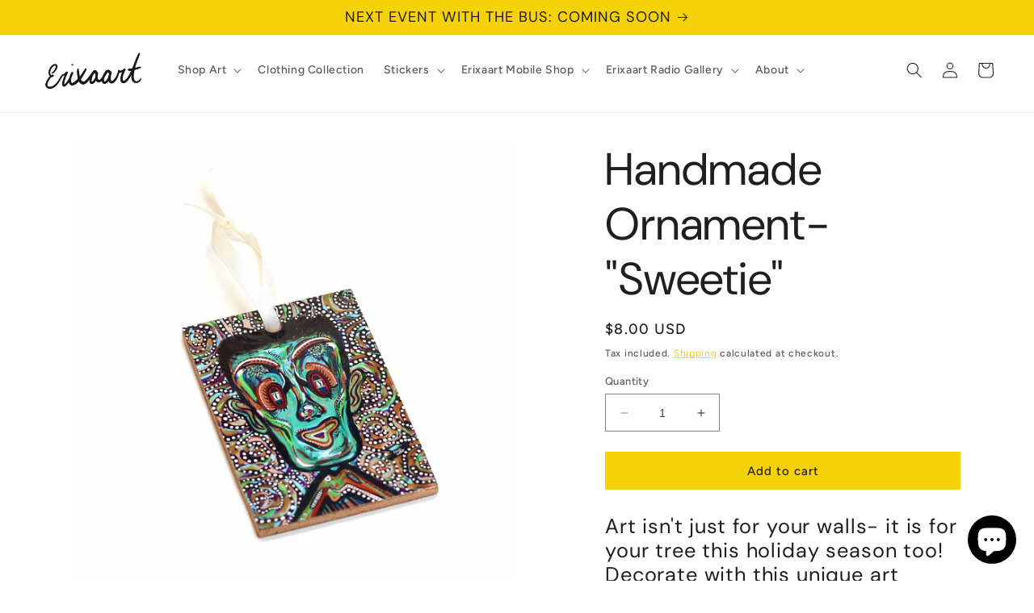

--- FILE ---
content_type: text/html; charset=utf-8
request_url: https://erixaart.com/products/handmade-ornament-sweetie-1
body_size: 35291
content:
<!doctype html>
<html class="no-js" lang="en">
  <head>
    <meta charset="utf-8">
    <meta http-equiv="X-UA-Compatible" content="IE=edge">
    <meta name="viewport" content="width=device-width,initial-scale=1">
    <meta name="theme-color" content="">
    <link rel="canonical" href="https://erixaart.com/products/handmade-ornament-sweetie-1">
    <link rel="preconnect" href="https://cdn.shopify.com" crossorigin><link rel="preconnect" href="https://fonts.shopifycdn.com" crossorigin><title>
      Handmade Ornament- &quot;Sweetie&quot;
 &ndash; ERIXAART LLC</title>

    
      <meta name="description" content="Art isn&#39;t just for your walls- it is for your tree this holiday season too! Decorate with this unique art ornament or give it as a gift. It would be a great stocking stuffer! Details About 2’’ x 3’’ in size Wood backing Lightweight Handmade Glossy front print White ribbon Bronze color backing Ready to be shipped Art pi">
    

    

<meta property="og:site_name" content="ERIXAART LLC">
<meta property="og:url" content="https://erixaart.com/products/handmade-ornament-sweetie-1">
<meta property="og:title" content="Handmade Ornament- &quot;Sweetie&quot;">
<meta property="og:type" content="product">
<meta property="og:description" content="Art isn&#39;t just for your walls- it is for your tree this holiday season too! Decorate with this unique art ornament or give it as a gift. It would be a great stocking stuffer! Details About 2’’ x 3’’ in size Wood backing Lightweight Handmade Glossy front print White ribbon Bronze color backing Ready to be shipped Art pi"><meta property="og:image" content="http://erixaart.com/cdn/shop/products/Whitesweetieornament178KB.jpg?v=1637926721">
  <meta property="og:image:secure_url" content="https://erixaart.com/cdn/shop/products/Whitesweetieornament178KB.jpg?v=1637926721">
  <meta property="og:image:width" content="1796">
  <meta property="og:image:height" content="1796"><meta property="og:price:amount" content="8.00">
  <meta property="og:price:currency" content="USD"><meta name="twitter:card" content="summary_large_image">
<meta name="twitter:title" content="Handmade Ornament- &quot;Sweetie&quot;">
<meta name="twitter:description" content="Art isn&#39;t just for your walls- it is for your tree this holiday season too! Decorate with this unique art ornament or give it as a gift. It would be a great stocking stuffer! Details About 2’’ x 3’’ in size Wood backing Lightweight Handmade Glossy front print White ribbon Bronze color backing Ready to be shipped Art pi">


    <script src="//erixaart.com/cdn/shop/t/2/assets/constants.js?v=165488195745554878101678127158" defer="defer"></script>
    <script src="//erixaart.com/cdn/shop/t/2/assets/pubsub.js?v=2921868252632587581678127161" defer="defer"></script>
    <script src="//erixaart.com/cdn/shop/t/2/assets/global.js?v=85297797553816670871678127160" defer="defer"></script>
    <script>window.performance && window.performance.mark && window.performance.mark('shopify.content_for_header.start');</script><meta id="shopify-digital-wallet" name="shopify-digital-wallet" content="/4317347904/digital_wallets/dialog">
<meta name="shopify-checkout-api-token" content="944e413050f07ddf9a516b87b13a6d87">
<meta id="in-context-paypal-metadata" data-shop-id="4317347904" data-venmo-supported="false" data-environment="production" data-locale="en_US" data-paypal-v4="true" data-currency="USD">
<link rel="alternate" type="application/json+oembed" href="https://erixaart.com/products/handmade-ornament-sweetie-1.oembed">
<script async="async" src="/checkouts/internal/preloads.js?locale=en-US"></script>
<link rel="preconnect" href="https://shop.app" crossorigin="anonymous">
<script async="async" src="https://shop.app/checkouts/internal/preloads.js?locale=en-US&shop_id=4317347904" crossorigin="anonymous"></script>
<script id="apple-pay-shop-capabilities" type="application/json">{"shopId":4317347904,"countryCode":"US","currencyCode":"USD","merchantCapabilities":["supports3DS"],"merchantId":"gid:\/\/shopify\/Shop\/4317347904","merchantName":"ERIXAART LLC","requiredBillingContactFields":["postalAddress","email"],"requiredShippingContactFields":["postalAddress","email"],"shippingType":"shipping","supportedNetworks":["visa","masterCard","amex","discover","elo","jcb"],"total":{"type":"pending","label":"ERIXAART LLC","amount":"1.00"},"shopifyPaymentsEnabled":true,"supportsSubscriptions":true}</script>
<script id="shopify-features" type="application/json">{"accessToken":"944e413050f07ddf9a516b87b13a6d87","betas":["rich-media-storefront-analytics"],"domain":"erixaart.com","predictiveSearch":true,"shopId":4317347904,"locale":"en"}</script>
<script>var Shopify = Shopify || {};
Shopify.shop = "erixaart.myshopify.com";
Shopify.locale = "en";
Shopify.currency = {"active":"USD","rate":"1.0"};
Shopify.country = "US";
Shopify.theme = {"name":"Ride","id":132288938149,"schema_name":"Ride","schema_version":"8.0.0","theme_store_id":1500,"role":"main"};
Shopify.theme.handle = "null";
Shopify.theme.style = {"id":null,"handle":null};
Shopify.cdnHost = "erixaart.com/cdn";
Shopify.routes = Shopify.routes || {};
Shopify.routes.root = "/";</script>
<script type="module">!function(o){(o.Shopify=o.Shopify||{}).modules=!0}(window);</script>
<script>!function(o){function n(){var o=[];function n(){o.push(Array.prototype.slice.apply(arguments))}return n.q=o,n}var t=o.Shopify=o.Shopify||{};t.loadFeatures=n(),t.autoloadFeatures=n()}(window);</script>
<script>
  window.ShopifyPay = window.ShopifyPay || {};
  window.ShopifyPay.apiHost = "shop.app\/pay";
  window.ShopifyPay.redirectState = null;
</script>
<script id="shop-js-analytics" type="application/json">{"pageType":"product"}</script>
<script defer="defer" async type="module" src="//erixaart.com/cdn/shopifycloud/shop-js/modules/v2/client.init-shop-cart-sync_BdyHc3Nr.en.esm.js"></script>
<script defer="defer" async type="module" src="//erixaart.com/cdn/shopifycloud/shop-js/modules/v2/chunk.common_Daul8nwZ.esm.js"></script>
<script type="module">
  await import("//erixaart.com/cdn/shopifycloud/shop-js/modules/v2/client.init-shop-cart-sync_BdyHc3Nr.en.esm.js");
await import("//erixaart.com/cdn/shopifycloud/shop-js/modules/v2/chunk.common_Daul8nwZ.esm.js");

  window.Shopify.SignInWithShop?.initShopCartSync?.({"fedCMEnabled":true,"windoidEnabled":true});

</script>
<script>
  window.Shopify = window.Shopify || {};
  if (!window.Shopify.featureAssets) window.Shopify.featureAssets = {};
  window.Shopify.featureAssets['shop-js'] = {"shop-cart-sync":["modules/v2/client.shop-cart-sync_QYOiDySF.en.esm.js","modules/v2/chunk.common_Daul8nwZ.esm.js"],"init-fed-cm":["modules/v2/client.init-fed-cm_DchLp9rc.en.esm.js","modules/v2/chunk.common_Daul8nwZ.esm.js"],"shop-button":["modules/v2/client.shop-button_OV7bAJc5.en.esm.js","modules/v2/chunk.common_Daul8nwZ.esm.js"],"init-windoid":["modules/v2/client.init-windoid_DwxFKQ8e.en.esm.js","modules/v2/chunk.common_Daul8nwZ.esm.js"],"shop-cash-offers":["modules/v2/client.shop-cash-offers_DWtL6Bq3.en.esm.js","modules/v2/chunk.common_Daul8nwZ.esm.js","modules/v2/chunk.modal_CQq8HTM6.esm.js"],"shop-toast-manager":["modules/v2/client.shop-toast-manager_CX9r1SjA.en.esm.js","modules/v2/chunk.common_Daul8nwZ.esm.js"],"init-shop-email-lookup-coordinator":["modules/v2/client.init-shop-email-lookup-coordinator_UhKnw74l.en.esm.js","modules/v2/chunk.common_Daul8nwZ.esm.js"],"pay-button":["modules/v2/client.pay-button_DzxNnLDY.en.esm.js","modules/v2/chunk.common_Daul8nwZ.esm.js"],"avatar":["modules/v2/client.avatar_BTnouDA3.en.esm.js"],"init-shop-cart-sync":["modules/v2/client.init-shop-cart-sync_BdyHc3Nr.en.esm.js","modules/v2/chunk.common_Daul8nwZ.esm.js"],"shop-login-button":["modules/v2/client.shop-login-button_D8B466_1.en.esm.js","modules/v2/chunk.common_Daul8nwZ.esm.js","modules/v2/chunk.modal_CQq8HTM6.esm.js"],"init-customer-accounts-sign-up":["modules/v2/client.init-customer-accounts-sign-up_C8fpPm4i.en.esm.js","modules/v2/client.shop-login-button_D8B466_1.en.esm.js","modules/v2/chunk.common_Daul8nwZ.esm.js","modules/v2/chunk.modal_CQq8HTM6.esm.js"],"init-shop-for-new-customer-accounts":["modules/v2/client.init-shop-for-new-customer-accounts_CVTO0Ztu.en.esm.js","modules/v2/client.shop-login-button_D8B466_1.en.esm.js","modules/v2/chunk.common_Daul8nwZ.esm.js","modules/v2/chunk.modal_CQq8HTM6.esm.js"],"init-customer-accounts":["modules/v2/client.init-customer-accounts_dRgKMfrE.en.esm.js","modules/v2/client.shop-login-button_D8B466_1.en.esm.js","modules/v2/chunk.common_Daul8nwZ.esm.js","modules/v2/chunk.modal_CQq8HTM6.esm.js"],"shop-follow-button":["modules/v2/client.shop-follow-button_CkZpjEct.en.esm.js","modules/v2/chunk.common_Daul8nwZ.esm.js","modules/v2/chunk.modal_CQq8HTM6.esm.js"],"lead-capture":["modules/v2/client.lead-capture_BntHBhfp.en.esm.js","modules/v2/chunk.common_Daul8nwZ.esm.js","modules/v2/chunk.modal_CQq8HTM6.esm.js"],"checkout-modal":["modules/v2/client.checkout-modal_CfxcYbTm.en.esm.js","modules/v2/chunk.common_Daul8nwZ.esm.js","modules/v2/chunk.modal_CQq8HTM6.esm.js"],"shop-login":["modules/v2/client.shop-login_Da4GZ2H6.en.esm.js","modules/v2/chunk.common_Daul8nwZ.esm.js","modules/v2/chunk.modal_CQq8HTM6.esm.js"],"payment-terms":["modules/v2/client.payment-terms_MV4M3zvL.en.esm.js","modules/v2/chunk.common_Daul8nwZ.esm.js","modules/v2/chunk.modal_CQq8HTM6.esm.js"]};
</script>
<script>(function() {
  var isLoaded = false;
  function asyncLoad() {
    if (isLoaded) return;
    isLoaded = true;
    var urls = ["https:\/\/inffuse.eventscalendar.co\/plugins\/shopify\/loader.js?app=calendar\u0026shop=erixaart.myshopify.com\u0026shop=erixaart.myshopify.com","https:\/\/reviews.enormapps.com\/product-reviews\/frontend\/embed.js?shop=erixaart.myshopify.com","\/\/shopify.privy.com\/widget.js?shop=erixaart.myshopify.com","https:\/\/tabs.stationmade.com\/registered-scripts\/tabs-by-station.js?shop=erixaart.myshopify.com","https:\/\/cdn.hextom.com\/js\/freeshippingbar.js?shop=erixaart.myshopify.com"];
    for (var i = 0; i < urls.length; i++) {
      var s = document.createElement('script');
      s.type = 'text/javascript';
      s.async = true;
      s.src = urls[i];
      var x = document.getElementsByTagName('script')[0];
      x.parentNode.insertBefore(s, x);
    }
  };
  if(window.attachEvent) {
    window.attachEvent('onload', asyncLoad);
  } else {
    window.addEventListener('load', asyncLoad, false);
  }
})();</script>
<script id="__st">var __st={"a":4317347904,"offset":-25200,"reqid":"6e5d4aaa-b530-4dd0-9265-3f5a6f70b748-1769000388","pageurl":"erixaart.com\/products\/handmade-ornament-sweetie-1","u":"8d4cd0bb94a5","p":"product","rtyp":"product","rid":7235116040357};</script>
<script>window.ShopifyPaypalV4VisibilityTracking = true;</script>
<script id="captcha-bootstrap">!function(){'use strict';const t='contact',e='account',n='new_comment',o=[[t,t],['blogs',n],['comments',n],[t,'customer']],c=[[e,'customer_login'],[e,'guest_login'],[e,'recover_customer_password'],[e,'create_customer']],r=t=>t.map((([t,e])=>`form[action*='/${t}']:not([data-nocaptcha='true']) input[name='form_type'][value='${e}']`)).join(','),a=t=>()=>t?[...document.querySelectorAll(t)].map((t=>t.form)):[];function s(){const t=[...o],e=r(t);return a(e)}const i='password',u='form_key',d=['recaptcha-v3-token','g-recaptcha-response','h-captcha-response',i],f=()=>{try{return window.sessionStorage}catch{return}},m='__shopify_v',_=t=>t.elements[u];function p(t,e,n=!1){try{const o=window.sessionStorage,c=JSON.parse(o.getItem(e)),{data:r}=function(t){const{data:e,action:n}=t;return t[m]||n?{data:e,action:n}:{data:t,action:n}}(c);for(const[e,n]of Object.entries(r))t.elements[e]&&(t.elements[e].value=n);n&&o.removeItem(e)}catch(o){console.error('form repopulation failed',{error:o})}}const l='form_type',E='cptcha';function T(t){t.dataset[E]=!0}const w=window,h=w.document,L='Shopify',v='ce_forms',y='captcha';let A=!1;((t,e)=>{const n=(g='f06e6c50-85a8-45c8-87d0-21a2b65856fe',I='https://cdn.shopify.com/shopifycloud/storefront-forms-hcaptcha/ce_storefront_forms_captcha_hcaptcha.v1.5.2.iife.js',D={infoText:'Protected by hCaptcha',privacyText:'Privacy',termsText:'Terms'},(t,e,n)=>{const o=w[L][v],c=o.bindForm;if(c)return c(t,g,e,D).then(n);var r;o.q.push([[t,g,e,D],n]),r=I,A||(h.body.append(Object.assign(h.createElement('script'),{id:'captcha-provider',async:!0,src:r})),A=!0)});var g,I,D;w[L]=w[L]||{},w[L][v]=w[L][v]||{},w[L][v].q=[],w[L][y]=w[L][y]||{},w[L][y].protect=function(t,e){n(t,void 0,e),T(t)},Object.freeze(w[L][y]),function(t,e,n,w,h,L){const[v,y,A,g]=function(t,e,n){const i=e?o:[],u=t?c:[],d=[...i,...u],f=r(d),m=r(i),_=r(d.filter((([t,e])=>n.includes(e))));return[a(f),a(m),a(_),s()]}(w,h,L),I=t=>{const e=t.target;return e instanceof HTMLFormElement?e:e&&e.form},D=t=>v().includes(t);t.addEventListener('submit',(t=>{const e=I(t);if(!e)return;const n=D(e)&&!e.dataset.hcaptchaBound&&!e.dataset.recaptchaBound,o=_(e),c=g().includes(e)&&(!o||!o.value);(n||c)&&t.preventDefault(),c&&!n&&(function(t){try{if(!f())return;!function(t){const e=f();if(!e)return;const n=_(t);if(!n)return;const o=n.value;o&&e.removeItem(o)}(t);const e=Array.from(Array(32),(()=>Math.random().toString(36)[2])).join('');!function(t,e){_(t)||t.append(Object.assign(document.createElement('input'),{type:'hidden',name:u})),t.elements[u].value=e}(t,e),function(t,e){const n=f();if(!n)return;const o=[...t.querySelectorAll(`input[type='${i}']`)].map((({name:t})=>t)),c=[...d,...o],r={};for(const[a,s]of new FormData(t).entries())c.includes(a)||(r[a]=s);n.setItem(e,JSON.stringify({[m]:1,action:t.action,data:r}))}(t,e)}catch(e){console.error('failed to persist form',e)}}(e),e.submit())}));const S=(t,e)=>{t&&!t.dataset[E]&&(n(t,e.some((e=>e===t))),T(t))};for(const o of['focusin','change'])t.addEventListener(o,(t=>{const e=I(t);D(e)&&S(e,y())}));const B=e.get('form_key'),M=e.get(l),P=B&&M;t.addEventListener('DOMContentLoaded',(()=>{const t=y();if(P)for(const e of t)e.elements[l].value===M&&p(e,B);[...new Set([...A(),...v().filter((t=>'true'===t.dataset.shopifyCaptcha))])].forEach((e=>S(e,t)))}))}(h,new URLSearchParams(w.location.search),n,t,e,['guest_login'])})(!0,!0)}();</script>
<script integrity="sha256-4kQ18oKyAcykRKYeNunJcIwy7WH5gtpwJnB7kiuLZ1E=" data-source-attribution="shopify.loadfeatures" defer="defer" src="//erixaart.com/cdn/shopifycloud/storefront/assets/storefront/load_feature-a0a9edcb.js" crossorigin="anonymous"></script>
<script crossorigin="anonymous" defer="defer" src="//erixaart.com/cdn/shopifycloud/storefront/assets/shopify_pay/storefront-65b4c6d7.js?v=20250812"></script>
<script data-source-attribution="shopify.dynamic_checkout.dynamic.init">var Shopify=Shopify||{};Shopify.PaymentButton=Shopify.PaymentButton||{isStorefrontPortableWallets:!0,init:function(){window.Shopify.PaymentButton.init=function(){};var t=document.createElement("script");t.src="https://erixaart.com/cdn/shopifycloud/portable-wallets/latest/portable-wallets.en.js",t.type="module",document.head.appendChild(t)}};
</script>
<script data-source-attribution="shopify.dynamic_checkout.buyer_consent">
  function portableWalletsHideBuyerConsent(e){var t=document.getElementById("shopify-buyer-consent"),n=document.getElementById("shopify-subscription-policy-button");t&&n&&(t.classList.add("hidden"),t.setAttribute("aria-hidden","true"),n.removeEventListener("click",e))}function portableWalletsShowBuyerConsent(e){var t=document.getElementById("shopify-buyer-consent"),n=document.getElementById("shopify-subscription-policy-button");t&&n&&(t.classList.remove("hidden"),t.removeAttribute("aria-hidden"),n.addEventListener("click",e))}window.Shopify?.PaymentButton&&(window.Shopify.PaymentButton.hideBuyerConsent=portableWalletsHideBuyerConsent,window.Shopify.PaymentButton.showBuyerConsent=portableWalletsShowBuyerConsent);
</script>
<script data-source-attribution="shopify.dynamic_checkout.cart.bootstrap">document.addEventListener("DOMContentLoaded",(function(){function t(){return document.querySelector("shopify-accelerated-checkout-cart, shopify-accelerated-checkout")}if(t())Shopify.PaymentButton.init();else{new MutationObserver((function(e,n){t()&&(Shopify.PaymentButton.init(),n.disconnect())})).observe(document.body,{childList:!0,subtree:!0})}}));
</script>
<link id="shopify-accelerated-checkout-styles" rel="stylesheet" media="screen" href="https://erixaart.com/cdn/shopifycloud/portable-wallets/latest/accelerated-checkout-backwards-compat.css" crossorigin="anonymous">
<style id="shopify-accelerated-checkout-cart">
        #shopify-buyer-consent {
  margin-top: 1em;
  display: inline-block;
  width: 100%;
}

#shopify-buyer-consent.hidden {
  display: none;
}

#shopify-subscription-policy-button {
  background: none;
  border: none;
  padding: 0;
  text-decoration: underline;
  font-size: inherit;
  cursor: pointer;
}

#shopify-subscription-policy-button::before {
  box-shadow: none;
}

      </style>
<script id="sections-script" data-sections="header,footer" defer="defer" src="//erixaart.com/cdn/shop/t/2/compiled_assets/scripts.js?v=3417"></script>
<script>window.performance && window.performance.mark && window.performance.mark('shopify.content_for_header.end');</script>


    <style data-shopify>
      @font-face {
  font-family: Figtree;
  font-weight: 500;
  font-style: normal;
  font-display: swap;
  src: url("//erixaart.com/cdn/fonts/figtree/figtree_n5.3b6b7df38aa5986536945796e1f947445832047c.woff2") format("woff2"),
       url("//erixaart.com/cdn/fonts/figtree/figtree_n5.f26bf6dcae278b0ed902605f6605fa3338e81dab.woff") format("woff");
}

      @font-face {
  font-family: Figtree;
  font-weight: 700;
  font-style: normal;
  font-display: swap;
  src: url("//erixaart.com/cdn/fonts/figtree/figtree_n7.2fd9bfe01586148e644724096c9d75e8c7a90e55.woff2") format("woff2"),
       url("//erixaart.com/cdn/fonts/figtree/figtree_n7.ea05de92d862f9594794ab281c4c3a67501ef5fc.woff") format("woff");
}

      @font-face {
  font-family: Figtree;
  font-weight: 500;
  font-style: italic;
  font-display: swap;
  src: url("//erixaart.com/cdn/fonts/figtree/figtree_i5.969396f679a62854cf82dbf67acc5721e41351f0.woff2") format("woff2"),
       url("//erixaart.com/cdn/fonts/figtree/figtree_i5.93bc1cad6c73ca9815f9777c49176dfc9d2890dd.woff") format("woff");
}

      @font-face {
  font-family: Figtree;
  font-weight: 700;
  font-style: italic;
  font-display: swap;
  src: url("//erixaart.com/cdn/fonts/figtree/figtree_i7.06add7096a6f2ab742e09ec7e498115904eda1fe.woff2") format("woff2"),
       url("//erixaart.com/cdn/fonts/figtree/figtree_i7.ee584b5fcaccdbb5518c0228158941f8df81b101.woff") format("woff");
}

      @font-face {
  font-family: "DM Sans";
  font-weight: 400;
  font-style: normal;
  font-display: swap;
  src: url("//erixaart.com/cdn/fonts/dm_sans/dmsans_n4.ec80bd4dd7e1a334c969c265873491ae56018d72.woff2") format("woff2"),
       url("//erixaart.com/cdn/fonts/dm_sans/dmsans_n4.87bdd914d8a61247b911147ae68e754d695c58a6.woff") format("woff");
}


      :root {
        --font-body-family: Figtree, sans-serif;
        --font-body-style: normal;
        --font-body-weight: 500;
        --font-body-weight-bold: 800;

        --font-heading-family: "DM Sans", sans-serif;
        --font-heading-style: normal;
        --font-heading-weight: 400;

        --font-body-scale: 1.0;
        --font-heading-scale: 1.4;

        --color-base-text: 31, 31, 33;
        --color-shadow: 31, 31, 33;
        --color-base-background-1: 255, 255, 255;
        --color-base-background-2: 255, 255, 255;
        --color-base-solid-button-labels: 31, 31, 33;
        --color-base-outline-button-labels: 244, 198, 9;
        --color-base-accent-1: 244, 209, 9;
        --color-base-accent-2: 255, 255, 255;
        --payment-terms-background-color: #ffffff;

        --gradient-base-background-1: #ffffff;
        --gradient-base-background-2: #ffffff;
        --gradient-base-accent-1: #f4d109;
        --gradient-base-accent-2: #ffffff;

        --media-padding: px;
        --media-border-opacity: 0.1;
        --media-border-width: 0px;
        --media-radius: 0px;
        --media-shadow-opacity: 0.0;
        --media-shadow-horizontal-offset: 0px;
        --media-shadow-vertical-offset: -6px;
        --media-shadow-blur-radius: 5px;
        --media-shadow-visible: 0;

        --page-width: 160rem;
        --page-width-margin: 0rem;

        --product-card-image-padding: 0.0rem;
        --product-card-corner-radius: 0.0rem;
        --product-card-text-alignment: left;
        --product-card-border-width: 0.0rem;
        --product-card-border-opacity: 0.1;
        --product-card-shadow-opacity: 0.0;
        --product-card-shadow-visible: 0;
        --product-card-shadow-horizontal-offset: 0.0rem;
        --product-card-shadow-vertical-offset: 0.4rem;
        --product-card-shadow-blur-radius: 0.5rem;

        --collection-card-image-padding: 0.0rem;
        --collection-card-corner-radius: 0.0rem;
        --collection-card-text-alignment: left;
        --collection-card-border-width: 0.0rem;
        --collection-card-border-opacity: 0.1;
        --collection-card-shadow-opacity: 0.0;
        --collection-card-shadow-visible: 0;
        --collection-card-shadow-horizontal-offset: 0.0rem;
        --collection-card-shadow-vertical-offset: 0.4rem;
        --collection-card-shadow-blur-radius: 0.5rem;

        --blog-card-image-padding: 0.0rem;
        --blog-card-corner-radius: 0.0rem;
        --blog-card-text-alignment: left;
        --blog-card-border-width: 0.0rem;
        --blog-card-border-opacity: 0.1;
        --blog-card-shadow-opacity: 0.0;
        --blog-card-shadow-visible: 0;
        --blog-card-shadow-horizontal-offset: 0.0rem;
        --blog-card-shadow-vertical-offset: 0.4rem;
        --blog-card-shadow-blur-radius: 0.5rem;

        --badge-corner-radius: 4.0rem;

        --popup-border-width: 1px;
        --popup-border-opacity: 0.1;
        --popup-corner-radius: 0px;
        --popup-shadow-opacity: 0.0;
        --popup-shadow-horizontal-offset: 0px;
        --popup-shadow-vertical-offset: 4px;
        --popup-shadow-blur-radius: 5px;

        --drawer-border-width: 1px;
        --drawer-border-opacity: 0.1;
        --drawer-shadow-opacity: 0.0;
        --drawer-shadow-horizontal-offset: 0px;
        --drawer-shadow-vertical-offset: 4px;
        --drawer-shadow-blur-radius: 5px;

        --spacing-sections-desktop: 52px;
        --spacing-sections-mobile: 36px;

        --grid-desktop-vertical-spacing: 40px;
        --grid-desktop-horizontal-spacing: 40px;
        --grid-mobile-vertical-spacing: 20px;
        --grid-mobile-horizontal-spacing: 20px;

        --text-boxes-border-opacity: 0.1;
        --text-boxes-border-width: 0px;
        --text-boxes-radius: 0px;
        --text-boxes-shadow-opacity: 0.0;
        --text-boxes-shadow-visible: 0;
        --text-boxes-shadow-horizontal-offset: 0px;
        --text-boxes-shadow-vertical-offset: 4px;
        --text-boxes-shadow-blur-radius: 5px;

        --buttons-radius: 0px;
        --buttons-radius-outset: 0px;
        --buttons-border-width: 1px;
        --buttons-border-opacity: 1.0;
        --buttons-shadow-opacity: 0.0;
        --buttons-shadow-visible: 0;
        --buttons-shadow-horizontal-offset: 0px;
        --buttons-shadow-vertical-offset: 4px;
        --buttons-shadow-blur-radius: 5px;
        --buttons-border-offset: 0px;

        --inputs-radius: 0px;
        --inputs-border-width: 1px;
        --inputs-border-opacity: 0.55;
        --inputs-shadow-opacity: 0.0;
        --inputs-shadow-horizontal-offset: 0px;
        --inputs-margin-offset: 0px;
        --inputs-shadow-vertical-offset: 4px;
        --inputs-shadow-blur-radius: 5px;
        --inputs-radius-outset: 0px;

        --variant-pills-radius: 40px;
        --variant-pills-border-width: 1px;
        --variant-pills-border-opacity: 0.55;
        --variant-pills-shadow-opacity: 0.0;
        --variant-pills-shadow-horizontal-offset: 0px;
        --variant-pills-shadow-vertical-offset: 4px;
        --variant-pills-shadow-blur-radius: 5px;
      }

      *,
      *::before,
      *::after {
        box-sizing: inherit;
      }

      html {
        box-sizing: border-box;
        font-size: calc(var(--font-body-scale) * 62.5%);
        height: 100%;
      }

      body {
        display: grid;
        grid-template-rows: auto auto 1fr auto;
        grid-template-columns: 100%;
        min-height: 100%;
        margin: 0;
        font-size: 1.5rem;
        letter-spacing: 0.06rem;
        line-height: calc(1 + 0.8 / var(--font-body-scale));
        font-family: var(--font-body-family);
        font-style: var(--font-body-style);
        font-weight: var(--font-body-weight);
      }

      @media screen and (min-width: 750px) {
        body {
          font-size: 1.6rem;
        }
      }
    </style>

    <link href="//erixaart.com/cdn/shop/t/2/assets/base.css?v=831047894957930821678127161" rel="stylesheet" type="text/css" media="all" />
<link rel="preload" as="font" href="//erixaart.com/cdn/fonts/figtree/figtree_n5.3b6b7df38aa5986536945796e1f947445832047c.woff2" type="font/woff2" crossorigin><link rel="preload" as="font" href="//erixaart.com/cdn/fonts/dm_sans/dmsans_n4.ec80bd4dd7e1a334c969c265873491ae56018d72.woff2" type="font/woff2" crossorigin><link rel="stylesheet" href="//erixaart.com/cdn/shop/t/2/assets/component-predictive-search.css?v=85913294783299393391678127159" media="print" onload="this.media='all'"><script>document.documentElement.className = document.documentElement.className.replace('no-js', 'js');
    if (Shopify.designMode) {
      document.documentElement.classList.add('shopify-design-mode');
    }
    </script>
  <script src="https://cdn.shopify.com/extensions/e8878072-2f6b-4e89-8082-94b04320908d/inbox-1254/assets/inbox-chat-loader.js" type="text/javascript" defer="defer"></script>
<link href="https://monorail-edge.shopifysvc.com" rel="dns-prefetch">
<script>(function(){if ("sendBeacon" in navigator && "performance" in window) {try {var session_token_from_headers = performance.getEntriesByType('navigation')[0].serverTiming.find(x => x.name == '_s').description;} catch {var session_token_from_headers = undefined;}var session_cookie_matches = document.cookie.match(/_shopify_s=([^;]*)/);var session_token_from_cookie = session_cookie_matches && session_cookie_matches.length === 2 ? session_cookie_matches[1] : "";var session_token = session_token_from_headers || session_token_from_cookie || "";function handle_abandonment_event(e) {var entries = performance.getEntries().filter(function(entry) {return /monorail-edge.shopifysvc.com/.test(entry.name);});if (!window.abandonment_tracked && entries.length === 0) {window.abandonment_tracked = true;var currentMs = Date.now();var navigation_start = performance.timing.navigationStart;var payload = {shop_id: 4317347904,url: window.location.href,navigation_start,duration: currentMs - navigation_start,session_token,page_type: "product"};window.navigator.sendBeacon("https://monorail-edge.shopifysvc.com/v1/produce", JSON.stringify({schema_id: "online_store_buyer_site_abandonment/1.1",payload: payload,metadata: {event_created_at_ms: currentMs,event_sent_at_ms: currentMs}}));}}window.addEventListener('pagehide', handle_abandonment_event);}}());</script>
<script id="web-pixels-manager-setup">(function e(e,d,r,n,o){if(void 0===o&&(o={}),!Boolean(null===(a=null===(i=window.Shopify)||void 0===i?void 0:i.analytics)||void 0===a?void 0:a.replayQueue)){var i,a;window.Shopify=window.Shopify||{};var t=window.Shopify;t.analytics=t.analytics||{};var s=t.analytics;s.replayQueue=[],s.publish=function(e,d,r){return s.replayQueue.push([e,d,r]),!0};try{self.performance.mark("wpm:start")}catch(e){}var l=function(){var e={modern:/Edge?\/(1{2}[4-9]|1[2-9]\d|[2-9]\d{2}|\d{4,})\.\d+(\.\d+|)|Firefox\/(1{2}[4-9]|1[2-9]\d|[2-9]\d{2}|\d{4,})\.\d+(\.\d+|)|Chrom(ium|e)\/(9{2}|\d{3,})\.\d+(\.\d+|)|(Maci|X1{2}).+ Version\/(15\.\d+|(1[6-9]|[2-9]\d|\d{3,})\.\d+)([,.]\d+|)( \(\w+\)|)( Mobile\/\w+|) Safari\/|Chrome.+OPR\/(9{2}|\d{3,})\.\d+\.\d+|(CPU[ +]OS|iPhone[ +]OS|CPU[ +]iPhone|CPU IPhone OS|CPU iPad OS)[ +]+(15[._]\d+|(1[6-9]|[2-9]\d|\d{3,})[._]\d+)([._]\d+|)|Android:?[ /-](13[3-9]|1[4-9]\d|[2-9]\d{2}|\d{4,})(\.\d+|)(\.\d+|)|Android.+Firefox\/(13[5-9]|1[4-9]\d|[2-9]\d{2}|\d{4,})\.\d+(\.\d+|)|Android.+Chrom(ium|e)\/(13[3-9]|1[4-9]\d|[2-9]\d{2}|\d{4,})\.\d+(\.\d+|)|SamsungBrowser\/([2-9]\d|\d{3,})\.\d+/,legacy:/Edge?\/(1[6-9]|[2-9]\d|\d{3,})\.\d+(\.\d+|)|Firefox\/(5[4-9]|[6-9]\d|\d{3,})\.\d+(\.\d+|)|Chrom(ium|e)\/(5[1-9]|[6-9]\d|\d{3,})\.\d+(\.\d+|)([\d.]+$|.*Safari\/(?![\d.]+ Edge\/[\d.]+$))|(Maci|X1{2}).+ Version\/(10\.\d+|(1[1-9]|[2-9]\d|\d{3,})\.\d+)([,.]\d+|)( \(\w+\)|)( Mobile\/\w+|) Safari\/|Chrome.+OPR\/(3[89]|[4-9]\d|\d{3,})\.\d+\.\d+|(CPU[ +]OS|iPhone[ +]OS|CPU[ +]iPhone|CPU IPhone OS|CPU iPad OS)[ +]+(10[._]\d+|(1[1-9]|[2-9]\d|\d{3,})[._]\d+)([._]\d+|)|Android:?[ /-](13[3-9]|1[4-9]\d|[2-9]\d{2}|\d{4,})(\.\d+|)(\.\d+|)|Mobile Safari.+OPR\/([89]\d|\d{3,})\.\d+\.\d+|Android.+Firefox\/(13[5-9]|1[4-9]\d|[2-9]\d{2}|\d{4,})\.\d+(\.\d+|)|Android.+Chrom(ium|e)\/(13[3-9]|1[4-9]\d|[2-9]\d{2}|\d{4,})\.\d+(\.\d+|)|Android.+(UC? ?Browser|UCWEB|U3)[ /]?(15\.([5-9]|\d{2,})|(1[6-9]|[2-9]\d|\d{3,})\.\d+)\.\d+|SamsungBrowser\/(5\.\d+|([6-9]|\d{2,})\.\d+)|Android.+MQ{2}Browser\/(14(\.(9|\d{2,})|)|(1[5-9]|[2-9]\d|\d{3,})(\.\d+|))(\.\d+|)|K[Aa][Ii]OS\/(3\.\d+|([4-9]|\d{2,})\.\d+)(\.\d+|)/},d=e.modern,r=e.legacy,n=navigator.userAgent;return n.match(d)?"modern":n.match(r)?"legacy":"unknown"}(),u="modern"===l?"modern":"legacy",c=(null!=n?n:{modern:"",legacy:""})[u],f=function(e){return[e.baseUrl,"/wpm","/b",e.hashVersion,"modern"===e.buildTarget?"m":"l",".js"].join("")}({baseUrl:d,hashVersion:r,buildTarget:u}),m=function(e){var d=e.version,r=e.bundleTarget,n=e.surface,o=e.pageUrl,i=e.monorailEndpoint;return{emit:function(e){var a=e.status,t=e.errorMsg,s=(new Date).getTime(),l=JSON.stringify({metadata:{event_sent_at_ms:s},events:[{schema_id:"web_pixels_manager_load/3.1",payload:{version:d,bundle_target:r,page_url:o,status:a,surface:n,error_msg:t},metadata:{event_created_at_ms:s}}]});if(!i)return console&&console.warn&&console.warn("[Web Pixels Manager] No Monorail endpoint provided, skipping logging."),!1;try{return self.navigator.sendBeacon.bind(self.navigator)(i,l)}catch(e){}var u=new XMLHttpRequest;try{return u.open("POST",i,!0),u.setRequestHeader("Content-Type","text/plain"),u.send(l),!0}catch(e){return console&&console.warn&&console.warn("[Web Pixels Manager] Got an unhandled error while logging to Monorail."),!1}}}}({version:r,bundleTarget:l,surface:e.surface,pageUrl:self.location.href,monorailEndpoint:e.monorailEndpoint});try{o.browserTarget=l,function(e){var d=e.src,r=e.async,n=void 0===r||r,o=e.onload,i=e.onerror,a=e.sri,t=e.scriptDataAttributes,s=void 0===t?{}:t,l=document.createElement("script"),u=document.querySelector("head"),c=document.querySelector("body");if(l.async=n,l.src=d,a&&(l.integrity=a,l.crossOrigin="anonymous"),s)for(var f in s)if(Object.prototype.hasOwnProperty.call(s,f))try{l.dataset[f]=s[f]}catch(e){}if(o&&l.addEventListener("load",o),i&&l.addEventListener("error",i),u)u.appendChild(l);else{if(!c)throw new Error("Did not find a head or body element to append the script");c.appendChild(l)}}({src:f,async:!0,onload:function(){if(!function(){var e,d;return Boolean(null===(d=null===(e=window.Shopify)||void 0===e?void 0:e.analytics)||void 0===d?void 0:d.initialized)}()){var d=window.webPixelsManager.init(e)||void 0;if(d){var r=window.Shopify.analytics;r.replayQueue.forEach((function(e){var r=e[0],n=e[1],o=e[2];d.publishCustomEvent(r,n,o)})),r.replayQueue=[],r.publish=d.publishCustomEvent,r.visitor=d.visitor,r.initialized=!0}}},onerror:function(){return m.emit({status:"failed",errorMsg:"".concat(f," has failed to load")})},sri:function(e){var d=/^sha384-[A-Za-z0-9+/=]+$/;return"string"==typeof e&&d.test(e)}(c)?c:"",scriptDataAttributes:o}),m.emit({status:"loading"})}catch(e){m.emit({status:"failed",errorMsg:(null==e?void 0:e.message)||"Unknown error"})}}})({shopId: 4317347904,storefrontBaseUrl: "https://erixaart.com",extensionsBaseUrl: "https://extensions.shopifycdn.com/cdn/shopifycloud/web-pixels-manager",monorailEndpoint: "https://monorail-edge.shopifysvc.com/unstable/produce_batch",surface: "storefront-renderer",enabledBetaFlags: ["2dca8a86"],webPixelsConfigList: [{"id":"257491109","configuration":"{\"pixel_id\":\"393245291768444\",\"pixel_type\":\"facebook_pixel\",\"metaapp_system_user_token\":\"-\"}","eventPayloadVersion":"v1","runtimeContext":"OPEN","scriptVersion":"ca16bc87fe92b6042fbaa3acc2fbdaa6","type":"APP","apiClientId":2329312,"privacyPurposes":["ANALYTICS","MARKETING","SALE_OF_DATA"],"dataSharingAdjustments":{"protectedCustomerApprovalScopes":["read_customer_address","read_customer_email","read_customer_name","read_customer_personal_data","read_customer_phone"]}},{"id":"87851173","configuration":"{\"tagID\":\"2612960154987\"}","eventPayloadVersion":"v1","runtimeContext":"STRICT","scriptVersion":"18031546ee651571ed29edbe71a3550b","type":"APP","apiClientId":3009811,"privacyPurposes":["ANALYTICS","MARKETING","SALE_OF_DATA"],"dataSharingAdjustments":{"protectedCustomerApprovalScopes":["read_customer_address","read_customer_email","read_customer_name","read_customer_personal_data","read_customer_phone"]}},{"id":"shopify-app-pixel","configuration":"{}","eventPayloadVersion":"v1","runtimeContext":"STRICT","scriptVersion":"0450","apiClientId":"shopify-pixel","type":"APP","privacyPurposes":["ANALYTICS","MARKETING"]},{"id":"shopify-custom-pixel","eventPayloadVersion":"v1","runtimeContext":"LAX","scriptVersion":"0450","apiClientId":"shopify-pixel","type":"CUSTOM","privacyPurposes":["ANALYTICS","MARKETING"]}],isMerchantRequest: false,initData: {"shop":{"name":"ERIXAART LLC","paymentSettings":{"currencyCode":"USD"},"myshopifyDomain":"erixaart.myshopify.com","countryCode":"US","storefrontUrl":"https:\/\/erixaart.com"},"customer":null,"cart":null,"checkout":null,"productVariants":[{"price":{"amount":8.0,"currencyCode":"USD"},"product":{"title":"Handmade Ornament- \"Sweetie\"","vendor":"ERIXAART LLC","id":"7235116040357","untranslatedTitle":"Handmade Ornament- \"Sweetie\"","url":"\/products\/handmade-ornament-sweetie-1","type":"Holiday Ornaments"},"id":"41148875866277","image":{"src":"\/\/erixaart.com\/cdn\/shop\/products\/Whitesweetieornament178KB.jpg?v=1637926721"},"sku":"","title":"Default Title","untranslatedTitle":"Default Title"}],"purchasingCompany":null},},"https://erixaart.com/cdn","fcfee988w5aeb613cpc8e4bc33m6693e112",{"modern":"","legacy":""},{"shopId":"4317347904","storefrontBaseUrl":"https:\/\/erixaart.com","extensionBaseUrl":"https:\/\/extensions.shopifycdn.com\/cdn\/shopifycloud\/web-pixels-manager","surface":"storefront-renderer","enabledBetaFlags":"[\"2dca8a86\"]","isMerchantRequest":"false","hashVersion":"fcfee988w5aeb613cpc8e4bc33m6693e112","publish":"custom","events":"[[\"page_viewed\",{}],[\"product_viewed\",{\"productVariant\":{\"price\":{\"amount\":8.0,\"currencyCode\":\"USD\"},\"product\":{\"title\":\"Handmade Ornament- \\\"Sweetie\\\"\",\"vendor\":\"ERIXAART LLC\",\"id\":\"7235116040357\",\"untranslatedTitle\":\"Handmade Ornament- \\\"Sweetie\\\"\",\"url\":\"\/products\/handmade-ornament-sweetie-1\",\"type\":\"Holiday Ornaments\"},\"id\":\"41148875866277\",\"image\":{\"src\":\"\/\/erixaart.com\/cdn\/shop\/products\/Whitesweetieornament178KB.jpg?v=1637926721\"},\"sku\":\"\",\"title\":\"Default Title\",\"untranslatedTitle\":\"Default Title\"}}]]"});</script><script>
  window.ShopifyAnalytics = window.ShopifyAnalytics || {};
  window.ShopifyAnalytics.meta = window.ShopifyAnalytics.meta || {};
  window.ShopifyAnalytics.meta.currency = 'USD';
  var meta = {"product":{"id":7235116040357,"gid":"gid:\/\/shopify\/Product\/7235116040357","vendor":"ERIXAART LLC","type":"Holiday Ornaments","handle":"handmade-ornament-sweetie-1","variants":[{"id":41148875866277,"price":800,"name":"Handmade Ornament- \"Sweetie\"","public_title":null,"sku":""}],"remote":false},"page":{"pageType":"product","resourceType":"product","resourceId":7235116040357,"requestId":"6e5d4aaa-b530-4dd0-9265-3f5a6f70b748-1769000388"}};
  for (var attr in meta) {
    window.ShopifyAnalytics.meta[attr] = meta[attr];
  }
</script>
<script class="analytics">
  (function () {
    var customDocumentWrite = function(content) {
      var jquery = null;

      if (window.jQuery) {
        jquery = window.jQuery;
      } else if (window.Checkout && window.Checkout.$) {
        jquery = window.Checkout.$;
      }

      if (jquery) {
        jquery('body').append(content);
      }
    };

    var hasLoggedConversion = function(token) {
      if (token) {
        return document.cookie.indexOf('loggedConversion=' + token) !== -1;
      }
      return false;
    }

    var setCookieIfConversion = function(token) {
      if (token) {
        var twoMonthsFromNow = new Date(Date.now());
        twoMonthsFromNow.setMonth(twoMonthsFromNow.getMonth() + 2);

        document.cookie = 'loggedConversion=' + token + '; expires=' + twoMonthsFromNow;
      }
    }

    var trekkie = window.ShopifyAnalytics.lib = window.trekkie = window.trekkie || [];
    if (trekkie.integrations) {
      return;
    }
    trekkie.methods = [
      'identify',
      'page',
      'ready',
      'track',
      'trackForm',
      'trackLink'
    ];
    trekkie.factory = function(method) {
      return function() {
        var args = Array.prototype.slice.call(arguments);
        args.unshift(method);
        trekkie.push(args);
        return trekkie;
      };
    };
    for (var i = 0; i < trekkie.methods.length; i++) {
      var key = trekkie.methods[i];
      trekkie[key] = trekkie.factory(key);
    }
    trekkie.load = function(config) {
      trekkie.config = config || {};
      trekkie.config.initialDocumentCookie = document.cookie;
      var first = document.getElementsByTagName('script')[0];
      var script = document.createElement('script');
      script.type = 'text/javascript';
      script.onerror = function(e) {
        var scriptFallback = document.createElement('script');
        scriptFallback.type = 'text/javascript';
        scriptFallback.onerror = function(error) {
                var Monorail = {
      produce: function produce(monorailDomain, schemaId, payload) {
        var currentMs = new Date().getTime();
        var event = {
          schema_id: schemaId,
          payload: payload,
          metadata: {
            event_created_at_ms: currentMs,
            event_sent_at_ms: currentMs
          }
        };
        return Monorail.sendRequest("https://" + monorailDomain + "/v1/produce", JSON.stringify(event));
      },
      sendRequest: function sendRequest(endpointUrl, payload) {
        // Try the sendBeacon API
        if (window && window.navigator && typeof window.navigator.sendBeacon === 'function' && typeof window.Blob === 'function' && !Monorail.isIos12()) {
          var blobData = new window.Blob([payload], {
            type: 'text/plain'
          });

          if (window.navigator.sendBeacon(endpointUrl, blobData)) {
            return true;
          } // sendBeacon was not successful

        } // XHR beacon

        var xhr = new XMLHttpRequest();

        try {
          xhr.open('POST', endpointUrl);
          xhr.setRequestHeader('Content-Type', 'text/plain');
          xhr.send(payload);
        } catch (e) {
          console.log(e);
        }

        return false;
      },
      isIos12: function isIos12() {
        return window.navigator.userAgent.lastIndexOf('iPhone; CPU iPhone OS 12_') !== -1 || window.navigator.userAgent.lastIndexOf('iPad; CPU OS 12_') !== -1;
      }
    };
    Monorail.produce('monorail-edge.shopifysvc.com',
      'trekkie_storefront_load_errors/1.1',
      {shop_id: 4317347904,
      theme_id: 132288938149,
      app_name: "storefront",
      context_url: window.location.href,
      source_url: "//erixaart.com/cdn/s/trekkie.storefront.cd680fe47e6c39ca5d5df5f0a32d569bc48c0f27.min.js"});

        };
        scriptFallback.async = true;
        scriptFallback.src = '//erixaart.com/cdn/s/trekkie.storefront.cd680fe47e6c39ca5d5df5f0a32d569bc48c0f27.min.js';
        first.parentNode.insertBefore(scriptFallback, first);
      };
      script.async = true;
      script.src = '//erixaart.com/cdn/s/trekkie.storefront.cd680fe47e6c39ca5d5df5f0a32d569bc48c0f27.min.js';
      first.parentNode.insertBefore(script, first);
    };
    trekkie.load(
      {"Trekkie":{"appName":"storefront","development":false,"defaultAttributes":{"shopId":4317347904,"isMerchantRequest":null,"themeId":132288938149,"themeCityHash":"718829218425220582","contentLanguage":"en","currency":"USD","eventMetadataId":"fb7dd4a1-f16e-45a7-ad2a-91705a757898"},"isServerSideCookieWritingEnabled":true,"monorailRegion":"shop_domain","enabledBetaFlags":["65f19447"]},"Session Attribution":{},"S2S":{"facebookCapiEnabled":false,"source":"trekkie-storefront-renderer","apiClientId":580111}}
    );

    var loaded = false;
    trekkie.ready(function() {
      if (loaded) return;
      loaded = true;

      window.ShopifyAnalytics.lib = window.trekkie;

      var originalDocumentWrite = document.write;
      document.write = customDocumentWrite;
      try { window.ShopifyAnalytics.merchantGoogleAnalytics.call(this); } catch(error) {};
      document.write = originalDocumentWrite;

      window.ShopifyAnalytics.lib.page(null,{"pageType":"product","resourceType":"product","resourceId":7235116040357,"requestId":"6e5d4aaa-b530-4dd0-9265-3f5a6f70b748-1769000388","shopifyEmitted":true});

      var match = window.location.pathname.match(/checkouts\/(.+)\/(thank_you|post_purchase)/)
      var token = match? match[1]: undefined;
      if (!hasLoggedConversion(token)) {
        setCookieIfConversion(token);
        window.ShopifyAnalytics.lib.track("Viewed Product",{"currency":"USD","variantId":41148875866277,"productId":7235116040357,"productGid":"gid:\/\/shopify\/Product\/7235116040357","name":"Handmade Ornament- \"Sweetie\"","price":"8.00","sku":"","brand":"ERIXAART LLC","variant":null,"category":"Holiday Ornaments","nonInteraction":true,"remote":false},undefined,undefined,{"shopifyEmitted":true});
      window.ShopifyAnalytics.lib.track("monorail:\/\/trekkie_storefront_viewed_product\/1.1",{"currency":"USD","variantId":41148875866277,"productId":7235116040357,"productGid":"gid:\/\/shopify\/Product\/7235116040357","name":"Handmade Ornament- \"Sweetie\"","price":"8.00","sku":"","brand":"ERIXAART LLC","variant":null,"category":"Holiday Ornaments","nonInteraction":true,"remote":false,"referer":"https:\/\/erixaart.com\/products\/handmade-ornament-sweetie-1"});
      }
    });


        var eventsListenerScript = document.createElement('script');
        eventsListenerScript.async = true;
        eventsListenerScript.src = "//erixaart.com/cdn/shopifycloud/storefront/assets/shop_events_listener-3da45d37.js";
        document.getElementsByTagName('head')[0].appendChild(eventsListenerScript);

})();</script>
<script
  defer
  src="https://erixaart.com/cdn/shopifycloud/perf-kit/shopify-perf-kit-3.0.4.min.js"
  data-application="storefront-renderer"
  data-shop-id="4317347904"
  data-render-region="gcp-us-central1"
  data-page-type="product"
  data-theme-instance-id="132288938149"
  data-theme-name="Ride"
  data-theme-version="8.0.0"
  data-monorail-region="shop_domain"
  data-resource-timing-sampling-rate="10"
  data-shs="true"
  data-shs-beacon="true"
  data-shs-export-with-fetch="true"
  data-shs-logs-sample-rate="1"
  data-shs-beacon-endpoint="https://erixaart.com/api/collect"
></script>
</head>

  <body class="gradient">
    <a class="skip-to-content-link button visually-hidden" href="#MainContent">
      Skip to content
    </a><!-- BEGIN sections: header-group -->
<div id="shopify-section-sections--16011738611877__announcement-bar" class="shopify-section shopify-section-group-header-group announcement-bar-section"><div class="announcement-bar color-accent-1 gradient" role="region" aria-label="Announcement" ><a href="/blogs/erixaart-mobile-shop/upcoming-events-with-the-bus" class="announcement-bar__link link link--text focus-inset animate-arrow"><div class="page-width">
                <p class="announcement-bar__message center h5">
                  <span>NEXT EVENT WITH THE BUS: COMING SOON</span><svg
  viewBox="0 0 14 10"
  fill="none"
  aria-hidden="true"
  focusable="false"
  class="icon icon-arrow"
  xmlns="http://www.w3.org/2000/svg"
>
  <path fill-rule="evenodd" clip-rule="evenodd" d="M8.537.808a.5.5 0 01.817-.162l4 4a.5.5 0 010 .708l-4 4a.5.5 0 11-.708-.708L11.793 5.5H1a.5.5 0 010-1h10.793L8.646 1.354a.5.5 0 01-.109-.546z" fill="currentColor">
</svg>

</p>
              </div></a></div>
</div><div id="shopify-section-sections--16011738611877__header" class="shopify-section shopify-section-group-header-group section-header"><link rel="stylesheet" href="//erixaart.com/cdn/shop/t/2/assets/component-list-menu.css?v=151968516119678728991678127160" media="print" onload="this.media='all'">
<link rel="stylesheet" href="//erixaart.com/cdn/shop/t/2/assets/component-search.css?v=184225813856820874251678127159" media="print" onload="this.media='all'">
<link rel="stylesheet" href="//erixaart.com/cdn/shop/t/2/assets/component-menu-drawer.css?v=182311192829367774911678127159" media="print" onload="this.media='all'">
<link rel="stylesheet" href="//erixaart.com/cdn/shop/t/2/assets/component-cart-notification.css?v=137625604348931474661678127159" media="print" onload="this.media='all'">
<link rel="stylesheet" href="//erixaart.com/cdn/shop/t/2/assets/component-cart-items.css?v=23917223812499722491678127161" media="print" onload="this.media='all'"><link rel="stylesheet" href="//erixaart.com/cdn/shop/t/2/assets/component-price.css?v=65402837579211014041678127159" media="print" onload="this.media='all'">
  <link rel="stylesheet" href="//erixaart.com/cdn/shop/t/2/assets/component-loading-overlay.css?v=167310470843593579841678127161" media="print" onload="this.media='all'"><noscript><link href="//erixaart.com/cdn/shop/t/2/assets/component-list-menu.css?v=151968516119678728991678127160" rel="stylesheet" type="text/css" media="all" /></noscript>
<noscript><link href="//erixaart.com/cdn/shop/t/2/assets/component-search.css?v=184225813856820874251678127159" rel="stylesheet" type="text/css" media="all" /></noscript>
<noscript><link href="//erixaart.com/cdn/shop/t/2/assets/component-menu-drawer.css?v=182311192829367774911678127159" rel="stylesheet" type="text/css" media="all" /></noscript>
<noscript><link href="//erixaart.com/cdn/shop/t/2/assets/component-cart-notification.css?v=137625604348931474661678127159" rel="stylesheet" type="text/css" media="all" /></noscript>
<noscript><link href="//erixaart.com/cdn/shop/t/2/assets/component-cart-items.css?v=23917223812499722491678127161" rel="stylesheet" type="text/css" media="all" /></noscript>

<style>
  header-drawer {
    justify-self: start;
    margin-left: -1.2rem;
  }

  .header__heading-logo {
    max-width: 130px;
  }@media screen and (min-width: 990px) {
    header-drawer {
      display: none;
    }
  }

  .menu-drawer-container {
    display: flex;
  }

  .list-menu {
    list-style: none;
    padding: 0;
    margin: 0;
  }

  .list-menu--inline {
    display: inline-flex;
    flex-wrap: wrap;
  }

  summary.list-menu__item {
    padding-right: 2.7rem;
  }

  .list-menu__item {
    display: flex;
    align-items: center;
    line-height: calc(1 + 0.3 / var(--font-body-scale));
  }

  .list-menu__item--link {
    text-decoration: none;
    padding-bottom: 1rem;
    padding-top: 1rem;
    line-height: calc(1 + 0.8 / var(--font-body-scale));
  }

  @media screen and (min-width: 750px) {
    .list-menu__item--link {
      padding-bottom: 0.5rem;
      padding-top: 0.5rem;
    }
  }
</style><style data-shopify>.header {
    padding-top: 6px;
    padding-bottom: 10px;
  }

  .section-header {
    position: sticky; /* This is for fixing a Safari z-index issue. PR #2147 */
    margin-bottom: 0px;
  }

  @media screen and (min-width: 750px) {
    .section-header {
      margin-bottom: 0px;
    }
  }

  @media screen and (min-width: 990px) {
    .header {
      padding-top: 12px;
      padding-bottom: 20px;
    }
  }</style><script src="//erixaart.com/cdn/shop/t/2/assets/details-disclosure.js?v=153497636716254413831678127161" defer="defer"></script>
<script src="//erixaart.com/cdn/shop/t/2/assets/details-modal.js?v=4511761896672669691678127161" defer="defer"></script>
<script src="//erixaart.com/cdn/shop/t/2/assets/cart-notification.js?v=160453272920806432391678127159" defer="defer"></script>
<script src="//erixaart.com/cdn/shop/t/2/assets/search-form.js?v=113639710312857635801678127160" defer="defer"></script><svg xmlns="http://www.w3.org/2000/svg" class="hidden">
  <symbol id="icon-search" viewbox="0 0 18 19" fill="none">
    <path fill-rule="evenodd" clip-rule="evenodd" d="M11.03 11.68A5.784 5.784 0 112.85 3.5a5.784 5.784 0 018.18 8.18zm.26 1.12a6.78 6.78 0 11.72-.7l5.4 5.4a.5.5 0 11-.71.7l-5.41-5.4z" fill="currentColor"/>
  </symbol>

  <symbol id="icon-reset" class="icon icon-close"  fill="none" viewBox="0 0 18 18" stroke="currentColor">
    <circle r="8.5" cy="9" cx="9" stroke-opacity="0.2"/>
    <path d="M6.82972 6.82915L1.17193 1.17097" stroke-linecap="round" stroke-linejoin="round" transform="translate(5 5)"/>
    <path d="M1.22896 6.88502L6.77288 1.11523" stroke-linecap="round" stroke-linejoin="round" transform="translate(5 5)"/>
  </symbol>

  <symbol id="icon-close" class="icon icon-close" fill="none" viewBox="0 0 18 17">
    <path d="M.865 15.978a.5.5 0 00.707.707l7.433-7.431 7.579 7.282a.501.501 0 00.846-.37.5.5 0 00-.153-.351L9.712 8.546l7.417-7.416a.5.5 0 10-.707-.708L8.991 7.853 1.413.573a.5.5 0 10-.693.72l7.563 7.268-7.418 7.417z" fill="currentColor">
  </symbol>
</svg>
<sticky-header data-sticky-type="always" class="header-wrapper color-background-1 gradient header-wrapper--border-bottom">
  <header class="header header--middle-left header--mobile-center page-width header--has-menu"><header-drawer data-breakpoint="tablet">
        <details id="Details-menu-drawer-container" class="menu-drawer-container">
          <summary class="header__icon header__icon--menu header__icon--summary link focus-inset" aria-label="Menu">
            <span>
              <svg
  xmlns="http://www.w3.org/2000/svg"
  aria-hidden="true"
  focusable="false"
  class="icon icon-hamburger"
  fill="none"
  viewBox="0 0 18 16"
>
  <path d="M1 .5a.5.5 0 100 1h15.71a.5.5 0 000-1H1zM.5 8a.5.5 0 01.5-.5h15.71a.5.5 0 010 1H1A.5.5 0 01.5 8zm0 7a.5.5 0 01.5-.5h15.71a.5.5 0 010 1H1a.5.5 0 01-.5-.5z" fill="currentColor">
</svg>

              <svg
  xmlns="http://www.w3.org/2000/svg"
  aria-hidden="true"
  focusable="false"
  class="icon icon-close"
  fill="none"
  viewBox="0 0 18 17"
>
  <path d="M.865 15.978a.5.5 0 00.707.707l7.433-7.431 7.579 7.282a.501.501 0 00.846-.37.5.5 0 00-.153-.351L9.712 8.546l7.417-7.416a.5.5 0 10-.707-.708L8.991 7.853 1.413.573a.5.5 0 10-.693.72l7.563 7.268-7.418 7.417z" fill="currentColor">
</svg>

            </span>
          </summary>
          <div id="menu-drawer" class="gradient menu-drawer motion-reduce" tabindex="-1">
            <div class="menu-drawer__inner-container">
              <div class="menu-drawer__navigation-container">
                <nav class="menu-drawer__navigation">
                  <ul class="menu-drawer__menu has-submenu list-menu" role="list"><li><details id="Details-menu-drawer-menu-item-1">
                            <summary class="menu-drawer__menu-item list-menu__item link link--text focus-inset">
                              Shop Art
                              <svg
  viewBox="0 0 14 10"
  fill="none"
  aria-hidden="true"
  focusable="false"
  class="icon icon-arrow"
  xmlns="http://www.w3.org/2000/svg"
>
  <path fill-rule="evenodd" clip-rule="evenodd" d="M8.537.808a.5.5 0 01.817-.162l4 4a.5.5 0 010 .708l-4 4a.5.5 0 11-.708-.708L11.793 5.5H1a.5.5 0 010-1h10.793L8.646 1.354a.5.5 0 01-.109-.546z" fill="currentColor">
</svg>

                              <svg aria-hidden="true" focusable="false" class="icon icon-caret" viewBox="0 0 10 6">
  <path fill-rule="evenodd" clip-rule="evenodd" d="M9.354.646a.5.5 0 00-.708 0L5 4.293 1.354.646a.5.5 0 00-.708.708l4 4a.5.5 0 00.708 0l4-4a.5.5 0 000-.708z" fill="currentColor">
</svg>

                            </summary>
                            <div id="link-shop-art" class="menu-drawer__submenu has-submenu gradient motion-reduce" tabindex="-1">
                              <div class="menu-drawer__inner-submenu">
                                <button class="menu-drawer__close-button link link--text focus-inset" aria-expanded="true">
                                  <svg
  viewBox="0 0 14 10"
  fill="none"
  aria-hidden="true"
  focusable="false"
  class="icon icon-arrow"
  xmlns="http://www.w3.org/2000/svg"
>
  <path fill-rule="evenodd" clip-rule="evenodd" d="M8.537.808a.5.5 0 01.817-.162l4 4a.5.5 0 010 .708l-4 4a.5.5 0 11-.708-.708L11.793 5.5H1a.5.5 0 010-1h10.793L8.646 1.354a.5.5 0 01-.109-.546z" fill="currentColor">
</svg>

                                  Shop Art
                                </button>
                                <ul class="menu-drawer__menu list-menu" role="list" tabindex="-1"><li><a href="/collections/popular-picks" class="menu-drawer__menu-item link link--text list-menu__item focus-inset">
                                          Popular Picks
                                        </a></li><li><a href="/collections/gifts-under-30" class="menu-drawer__menu-item link link--text list-menu__item focus-inset">
                                          Items Under $30
                                        </a></li><li><a href="/collections/ready-to-be-shipped-products" class="menu-drawer__menu-item link link--text list-menu__item focus-inset">
                                          Ready to Be Shipped
                                        </a></li><li><a href="/collections/same-day-delivery-thursdays" class="menu-drawer__menu-item link link--text list-menu__item focus-inset">
                                          Same Day Delivery Thursdays
                                        </a></li><li><a href="/collections/earrings" class="menu-drawer__menu-item link link--text list-menu__item focus-inset">
                                          Earrings
                                        </a></li><li><a href="/collections/ready-to-be-shipped-products" class="menu-drawer__menu-item link link--text list-menu__item focus-inset">
                                          Ready to Be Shipped 
                                        </a></li><li><details id="Details-menu-drawer-submenu-7">
                                          <summary class="menu-drawer__menu-item link link--text list-menu__item focus-inset">
                                            Stickers
                                            <svg
  viewBox="0 0 14 10"
  fill="none"
  aria-hidden="true"
  focusable="false"
  class="icon icon-arrow"
  xmlns="http://www.w3.org/2000/svg"
>
  <path fill-rule="evenodd" clip-rule="evenodd" d="M8.537.808a.5.5 0 01.817-.162l4 4a.5.5 0 010 .708l-4 4a.5.5 0 11-.708-.708L11.793 5.5H1a.5.5 0 010-1h10.793L8.646 1.354a.5.5 0 01-.109-.546z" fill="currentColor">
</svg>

                                            <svg aria-hidden="true" focusable="false" class="icon icon-caret" viewBox="0 0 10 6">
  <path fill-rule="evenodd" clip-rule="evenodd" d="M9.354.646a.5.5 0 00-.708 0L5 4.293 1.354.646a.5.5 0 00-.708.708l4 4a.5.5 0 00.708 0l4-4a.5.5 0 000-.708z" fill="currentColor">
</svg>

                                          </summary>
                                          <div id="childlink-stickers" class="menu-drawer__submenu has-submenu gradient motion-reduce">
                                            <button class="menu-drawer__close-button link link--text focus-inset" aria-expanded="true">
                                              <svg
  viewBox="0 0 14 10"
  fill="none"
  aria-hidden="true"
  focusable="false"
  class="icon icon-arrow"
  xmlns="http://www.w3.org/2000/svg"
>
  <path fill-rule="evenodd" clip-rule="evenodd" d="M8.537.808a.5.5 0 01.817-.162l4 4a.5.5 0 010 .708l-4 4a.5.5 0 11-.708-.708L11.793 5.5H1a.5.5 0 010-1h10.793L8.646 1.354a.5.5 0 01-.109-.546z" fill="currentColor">
</svg>

                                              Stickers
                                            </button>
                                            <ul class="menu-drawer__menu list-menu" role="list" tabindex="-1"><li>
                                                  <a href="/collections/mystery-sticker-boxes" class="menu-drawer__menu-item link link--text list-menu__item focus-inset">
                                                    Mystery Sticker Boxes
                                                  </a>
                                                </li><li>
                                                  <a href="/collections/sticker-packs" class="menu-drawer__menu-item link link--text list-menu__item focus-inset">
                                                    Sticker Packs
                                                  </a>
                                                </li><li>
                                                  <a href="/collections/holiday-gift-boxes-mystery-stickers" class="menu-drawer__menu-item link link--text list-menu__item focus-inset">
                                                    Holiday Gift Boxes
                                                  </a>
                                                </li><li>
                                                  <a href="/collections/2x3-stickers" class="menu-drawer__menu-item link link--text list-menu__item focus-inset">
                                                    All Stickers
                                                  </a>
                                                </li></ul>
                                          </div>
                                        </details></li></ul>
                              </div>
                            </div>
                          </details></li><li><a href="/collections/clothing-collection" class="menu-drawer__menu-item list-menu__item link link--text focus-inset">
                            Clothing Collection
                          </a></li><li><details id="Details-menu-drawer-menu-item-3">
                            <summary class="menu-drawer__menu-item list-menu__item link link--text focus-inset">
                              Stickers
                              <svg
  viewBox="0 0 14 10"
  fill="none"
  aria-hidden="true"
  focusable="false"
  class="icon icon-arrow"
  xmlns="http://www.w3.org/2000/svg"
>
  <path fill-rule="evenodd" clip-rule="evenodd" d="M8.537.808a.5.5 0 01.817-.162l4 4a.5.5 0 010 .708l-4 4a.5.5 0 11-.708-.708L11.793 5.5H1a.5.5 0 010-1h10.793L8.646 1.354a.5.5 0 01-.109-.546z" fill="currentColor">
</svg>

                              <svg aria-hidden="true" focusable="false" class="icon icon-caret" viewBox="0 0 10 6">
  <path fill-rule="evenodd" clip-rule="evenodd" d="M9.354.646a.5.5 0 00-.708 0L5 4.293 1.354.646a.5.5 0 00-.708.708l4 4a.5.5 0 00.708 0l4-4a.5.5 0 000-.708z" fill="currentColor">
</svg>

                            </summary>
                            <div id="link-stickers" class="menu-drawer__submenu has-submenu gradient motion-reduce" tabindex="-1">
                              <div class="menu-drawer__inner-submenu">
                                <button class="menu-drawer__close-button link link--text focus-inset" aria-expanded="true">
                                  <svg
  viewBox="0 0 14 10"
  fill="none"
  aria-hidden="true"
  focusable="false"
  class="icon icon-arrow"
  xmlns="http://www.w3.org/2000/svg"
>
  <path fill-rule="evenodd" clip-rule="evenodd" d="M8.537.808a.5.5 0 01.817-.162l4 4a.5.5 0 010 .708l-4 4a.5.5 0 11-.708-.708L11.793 5.5H1a.5.5 0 010-1h10.793L8.646 1.354a.5.5 0 01-.109-.546z" fill="currentColor">
</svg>

                                  Stickers
                                </button>
                                <ul class="menu-drawer__menu list-menu" role="list" tabindex="-1"><li><a href="/collections/mystery-sticker-boxes" class="menu-drawer__menu-item link link--text list-menu__item focus-inset">
                                          Mystery Sticker Boxes
                                        </a></li><li><a href="/collections/sticker-packs" class="menu-drawer__menu-item link link--text list-menu__item focus-inset">
                                          Sticker Packs
                                        </a></li><li><a href="/collections/holiday-gift-boxes-mystery-stickers" class="menu-drawer__menu-item link link--text list-menu__item focus-inset">
                                          Holiday Gift Boxes
                                        </a></li><li><a href="/collections/2x3-stickers" class="menu-drawer__menu-item link link--text list-menu__item focus-inset">
                                          All Stickers
                                        </a></li></ul>
                              </div>
                            </div>
                          </details></li><li><details id="Details-menu-drawer-menu-item-4">
                            <summary class="menu-drawer__menu-item list-menu__item link link--text focus-inset">
                              Erixaart Mobile Shop
                              <svg
  viewBox="0 0 14 10"
  fill="none"
  aria-hidden="true"
  focusable="false"
  class="icon icon-arrow"
  xmlns="http://www.w3.org/2000/svg"
>
  <path fill-rule="evenodd" clip-rule="evenodd" d="M8.537.808a.5.5 0 01.817-.162l4 4a.5.5 0 010 .708l-4 4a.5.5 0 11-.708-.708L11.793 5.5H1a.5.5 0 010-1h10.793L8.646 1.354a.5.5 0 01-.109-.546z" fill="currentColor">
</svg>

                              <svg aria-hidden="true" focusable="false" class="icon icon-caret" viewBox="0 0 10 6">
  <path fill-rule="evenodd" clip-rule="evenodd" d="M9.354.646a.5.5 0 00-.708 0L5 4.293 1.354.646a.5.5 0 00-.708.708l4 4a.5.5 0 00.708 0l4-4a.5.5 0 000-.708z" fill="currentColor">
</svg>

                            </summary>
                            <div id="link-erixaart-mobile-shop" class="menu-drawer__submenu has-submenu gradient motion-reduce" tabindex="-1">
                              <div class="menu-drawer__inner-submenu">
                                <button class="menu-drawer__close-button link link--text focus-inset" aria-expanded="true">
                                  <svg
  viewBox="0 0 14 10"
  fill="none"
  aria-hidden="true"
  focusable="false"
  class="icon icon-arrow"
  xmlns="http://www.w3.org/2000/svg"
>
  <path fill-rule="evenodd" clip-rule="evenodd" d="M8.537.808a.5.5 0 01.817-.162l4 4a.5.5 0 010 .708l-4 4a.5.5 0 11-.708-.708L11.793 5.5H1a.5.5 0 010-1h10.793L8.646 1.354a.5.5 0 01-.109-.546z" fill="currentColor">
</svg>

                                  Erixaart Mobile Shop
                                </button>
                                <ul class="menu-drawer__menu list-menu" role="list" tabindex="-1"><li><a href="/blogs/erixaart-mobile-shop/upcoming-events-with-the-bus" class="menu-drawer__menu-item link link--text list-menu__item focus-inset">
                                          Upcoming Events With the Bus
                                        </a></li><li><a href="/blogs/erixaart-mobile-shop/local-pickup-delivery-tucson-az" class="menu-drawer__menu-item link link--text list-menu__item focus-inset">
                                          Local Pickup &amp; Delivery- Tucson, AZ
                                        </a></li><li><a href="/blogs/erixaart-mobile-shop/about-the-bus-erixaart-mobile-shop-tucson-az" class="menu-drawer__menu-item link link--text list-menu__item focus-inset">
                                          About the Bus
                                        </a></li><li><a href="/blogs/erixaart-mobile-shop/bus-maintenance-and-build-details" class="menu-drawer__menu-item link link--text list-menu__item focus-inset">
                                          Bus Maintenance and Build Details
                                        </a></li><li><a href="/collections/shop-the-bus-online" class="menu-drawer__menu-item link link--text list-menu__item focus-inset">
                                          Shop the Bus Online
                                        </a></li></ul>
                              </div>
                            </div>
                          </details></li><li><details id="Details-menu-drawer-menu-item-5">
                            <summary class="menu-drawer__menu-item list-menu__item link link--text focus-inset">
                              Erixaart Radio Gallery
                              <svg
  viewBox="0 0 14 10"
  fill="none"
  aria-hidden="true"
  focusable="false"
  class="icon icon-arrow"
  xmlns="http://www.w3.org/2000/svg"
>
  <path fill-rule="evenodd" clip-rule="evenodd" d="M8.537.808a.5.5 0 01.817-.162l4 4a.5.5 0 010 .708l-4 4a.5.5 0 11-.708-.708L11.793 5.5H1a.5.5 0 010-1h10.793L8.646 1.354a.5.5 0 01-.109-.546z" fill="currentColor">
</svg>

                              <svg aria-hidden="true" focusable="false" class="icon icon-caret" viewBox="0 0 10 6">
  <path fill-rule="evenodd" clip-rule="evenodd" d="M9.354.646a.5.5 0 00-.708 0L5 4.293 1.354.646a.5.5 0 00-.708.708l4 4a.5.5 0 00.708 0l4-4a.5.5 0 000-.708z" fill="currentColor">
</svg>

                            </summary>
                            <div id="link-erixaart-radio-gallery" class="menu-drawer__submenu has-submenu gradient motion-reduce" tabindex="-1">
                              <div class="menu-drawer__inner-submenu">
                                <button class="menu-drawer__close-button link link--text focus-inset" aria-expanded="true">
                                  <svg
  viewBox="0 0 14 10"
  fill="none"
  aria-hidden="true"
  focusable="false"
  class="icon icon-arrow"
  xmlns="http://www.w3.org/2000/svg"
>
  <path fill-rule="evenodd" clip-rule="evenodd" d="M8.537.808a.5.5 0 01.817-.162l4 4a.5.5 0 010 .708l-4 4a.5.5 0 11-.708-.708L11.793 5.5H1a.5.5 0 010-1h10.793L8.646 1.354a.5.5 0 01-.109-.546z" fill="currentColor">
</svg>

                                  Erixaart Radio Gallery
                                </button>
                                <ul class="menu-drawer__menu list-menu" role="list" tabindex="-1"><li><a href="/blogs/erixaart-mobile-shop/erixaart-radio-gallery" class="menu-drawer__menu-item link link--text list-menu__item focus-inset">
                                          About Erixaart Radio Gallery
                                        </a></li></ul>
                              </div>
                            </div>
                          </details></li><li><details id="Details-menu-drawer-menu-item-6">
                            <summary class="menu-drawer__menu-item list-menu__item link link--text focus-inset">
                              About
                              <svg
  viewBox="0 0 14 10"
  fill="none"
  aria-hidden="true"
  focusable="false"
  class="icon icon-arrow"
  xmlns="http://www.w3.org/2000/svg"
>
  <path fill-rule="evenodd" clip-rule="evenodd" d="M8.537.808a.5.5 0 01.817-.162l4 4a.5.5 0 010 .708l-4 4a.5.5 0 11-.708-.708L11.793 5.5H1a.5.5 0 010-1h10.793L8.646 1.354a.5.5 0 01-.109-.546z" fill="currentColor">
</svg>

                              <svg aria-hidden="true" focusable="false" class="icon icon-caret" viewBox="0 0 10 6">
  <path fill-rule="evenodd" clip-rule="evenodd" d="M9.354.646a.5.5 0 00-.708 0L5 4.293 1.354.646a.5.5 0 00-.708.708l4 4a.5.5 0 00.708 0l4-4a.5.5 0 000-.708z" fill="currentColor">
</svg>

                            </summary>
                            <div id="link-about" class="menu-drawer__submenu has-submenu gradient motion-reduce" tabindex="-1">
                              <div class="menu-drawer__inner-submenu">
                                <button class="menu-drawer__close-button link link--text focus-inset" aria-expanded="true">
                                  <svg
  viewBox="0 0 14 10"
  fill="none"
  aria-hidden="true"
  focusable="false"
  class="icon icon-arrow"
  xmlns="http://www.w3.org/2000/svg"
>
  <path fill-rule="evenodd" clip-rule="evenodd" d="M8.537.808a.5.5 0 01.817-.162l4 4a.5.5 0 010 .708l-4 4a.5.5 0 11-.708-.708L11.793 5.5H1a.5.5 0 010-1h10.793L8.646 1.354a.5.5 0 01-.109-.546z" fill="currentColor">
</svg>

                                  About
                                </button>
                                <ul class="menu-drawer__menu list-menu" role="list" tabindex="-1"><li><a href="/pages/contact-us" class="menu-drawer__menu-item link link--text list-menu__item focus-inset">
                                          Contact Us
                                        </a></li></ul>
                              </div>
                            </div>
                          </details></li></ul>
                </nav>
                <div class="menu-drawer__utility-links"><a href="/account/login" class="menu-drawer__account link focus-inset h5">
                      <svg
  xmlns="http://www.w3.org/2000/svg"
  aria-hidden="true"
  focusable="false"
  class="icon icon-account"
  fill="none"
  viewBox="0 0 18 19"
>
  <path fill-rule="evenodd" clip-rule="evenodd" d="M6 4.5a3 3 0 116 0 3 3 0 01-6 0zm3-4a4 4 0 100 8 4 4 0 000-8zm5.58 12.15c1.12.82 1.83 2.24 1.91 4.85H1.51c.08-2.6.79-4.03 1.9-4.85C4.66 11.75 6.5 11.5 9 11.5s4.35.26 5.58 1.15zM9 10.5c-2.5 0-4.65.24-6.17 1.35C1.27 12.98.5 14.93.5 18v.5h17V18c0-3.07-.77-5.02-2.33-6.15-1.52-1.1-3.67-1.35-6.17-1.35z" fill="currentColor">
</svg>

Log in</a><ul class="list list-social list-unstyled" role="list"><li class="list-social__item">
                        <a href="https://www.facebook.com/erixaartcom" class="list-social__link link"><svg aria-hidden="true" focusable="false" class="icon icon-facebook" viewBox="0 0 18 18">
  <path fill="currentColor" d="M16.42.61c.27 0 .5.1.69.28.19.2.28.42.28.7v15.44c0 .27-.1.5-.28.69a.94.94 0 01-.7.28h-4.39v-6.7h2.25l.31-2.65h-2.56v-1.7c0-.4.1-.72.28-.93.18-.2.5-.32 1-.32h1.37V3.35c-.6-.06-1.27-.1-2.01-.1-1.01 0-1.83.3-2.45.9-.62.6-.93 1.44-.93 2.53v1.97H7.04v2.65h2.24V18H.98c-.28 0-.5-.1-.7-.28a.94.94 0 01-.28-.7V1.59c0-.27.1-.5.28-.69a.94.94 0 01.7-.28h15.44z">
</svg>
<span class="visually-hidden">Facebook</span>
                        </a>
                      </li><li class="list-social__item">
                        <a href="https://www.instagram.com/erixaartmobileshop/" class="list-social__link link"><svg aria-hidden="true" focusable="false" class="icon icon-instagram" viewBox="0 0 18 18">
  <path fill="currentColor" d="M8.77 1.58c2.34 0 2.62.01 3.54.05.86.04 1.32.18 1.63.3.41.17.7.35 1.01.66.3.3.5.6.65 1 .12.32.27.78.3 1.64.05.92.06 1.2.06 3.54s-.01 2.62-.05 3.54a4.79 4.79 0 01-.3 1.63c-.17.41-.35.7-.66 1.01-.3.3-.6.5-1.01.66-.31.12-.77.26-1.63.3-.92.04-1.2.05-3.54.05s-2.62 0-3.55-.05a4.79 4.79 0 01-1.62-.3c-.42-.16-.7-.35-1.01-.66-.31-.3-.5-.6-.66-1a4.87 4.87 0 01-.3-1.64c-.04-.92-.05-1.2-.05-3.54s0-2.62.05-3.54c.04-.86.18-1.32.3-1.63.16-.41.35-.7.66-1.01.3-.3.6-.5 1-.65.32-.12.78-.27 1.63-.3.93-.05 1.2-.06 3.55-.06zm0-1.58C6.39 0 6.09.01 5.15.05c-.93.04-1.57.2-2.13.4-.57.23-1.06.54-1.55 1.02C1 1.96.7 2.45.46 3.02c-.22.56-.37 1.2-.4 2.13C0 6.1 0 6.4 0 8.77s.01 2.68.05 3.61c.04.94.2 1.57.4 2.13.23.58.54 1.07 1.02 1.56.49.48.98.78 1.55 1.01.56.22 1.2.37 2.13.4.94.05 1.24.06 3.62.06 2.39 0 2.68-.01 3.62-.05.93-.04 1.57-.2 2.13-.41a4.27 4.27 0 001.55-1.01c.49-.49.79-.98 1.01-1.56.22-.55.37-1.19.41-2.13.04-.93.05-1.23.05-3.61 0-2.39 0-2.68-.05-3.62a6.47 6.47 0 00-.4-2.13 4.27 4.27 0 00-1.02-1.55A4.35 4.35 0 0014.52.46a6.43 6.43 0 00-2.13-.41A69 69 0 008.77 0z"/>
  <path fill="currentColor" d="M8.8 4a4.5 4.5 0 100 9 4.5 4.5 0 000-9zm0 7.43a2.92 2.92 0 110-5.85 2.92 2.92 0 010 5.85zM13.43 5a1.05 1.05 0 100-2.1 1.05 1.05 0 000 2.1z">
</svg>
<span class="visually-hidden">Instagram</span>
                        </a>
                      </li></ul>
                </div>
              </div>
            </div>
          </div>
        </details>
      </header-drawer><a href="/" class="header__heading-link link link--text focus-inset"><img src="//erixaart.com/cdn/shop/files/IMG_4164.png?v=1678127650&amp;width=500" alt="ERIXAART LLC" srcset="//erixaart.com/cdn/shop/files/IMG_4164.png?v=1678127650&amp;width=50 50w, //erixaart.com/cdn/shop/files/IMG_4164.png?v=1678127650&amp;width=100 100w, //erixaart.com/cdn/shop/files/IMG_4164.png?v=1678127650&amp;width=150 150w, //erixaart.com/cdn/shop/files/IMG_4164.png?v=1678127650&amp;width=200 200w, //erixaart.com/cdn/shop/files/IMG_4164.png?v=1678127650&amp;width=250 250w, //erixaart.com/cdn/shop/files/IMG_4164.png?v=1678127650&amp;width=300 300w, //erixaart.com/cdn/shop/files/IMG_4164.png?v=1678127650&amp;width=400 400w, //erixaart.com/cdn/shop/files/IMG_4164.png?v=1678127650&amp;width=500 500w" width="130" height="49.15590008613265" class="header__heading-logo motion-reduce">
</a><nav class="header__inline-menu">
          <ul class="list-menu list-menu--inline" role="list"><li><header-menu>
                    <details id="Details-HeaderMenu-1">
                      <summary class="header__menu-item list-menu__item link focus-inset">
                        <span>Shop Art</span>
                        <svg aria-hidden="true" focusable="false" class="icon icon-caret" viewBox="0 0 10 6">
  <path fill-rule="evenodd" clip-rule="evenodd" d="M9.354.646a.5.5 0 00-.708 0L5 4.293 1.354.646a.5.5 0 00-.708.708l4 4a.5.5 0 00.708 0l4-4a.5.5 0 000-.708z" fill="currentColor">
</svg>

                      </summary>
                      <ul id="HeaderMenu-MenuList-1" class="header__submenu list-menu list-menu--disclosure gradient caption-large motion-reduce global-settings-popup" role="list" tabindex="-1"><li><a href="/collections/popular-picks" class="header__menu-item list-menu__item link link--text focus-inset caption-large">
                                Popular Picks
                              </a></li><li><a href="/collections/gifts-under-30" class="header__menu-item list-menu__item link link--text focus-inset caption-large">
                                Items Under $30
                              </a></li><li><a href="/collections/ready-to-be-shipped-products" class="header__menu-item list-menu__item link link--text focus-inset caption-large">
                                Ready to Be Shipped
                              </a></li><li><a href="/collections/same-day-delivery-thursdays" class="header__menu-item list-menu__item link link--text focus-inset caption-large">
                                Same Day Delivery Thursdays
                              </a></li><li><a href="/collections/earrings" class="header__menu-item list-menu__item link link--text focus-inset caption-large">
                                Earrings
                              </a></li><li><a href="/collections/ready-to-be-shipped-products" class="header__menu-item list-menu__item link link--text focus-inset caption-large">
                                Ready to Be Shipped 
                              </a></li><li><details id="Details-HeaderSubMenu-7">
                                <summary class="header__menu-item link link--text list-menu__item focus-inset caption-large">
                                  <span>Stickers</span>
                                  <svg aria-hidden="true" focusable="false" class="icon icon-caret" viewBox="0 0 10 6">
  <path fill-rule="evenodd" clip-rule="evenodd" d="M9.354.646a.5.5 0 00-.708 0L5 4.293 1.354.646a.5.5 0 00-.708.708l4 4a.5.5 0 00.708 0l4-4a.5.5 0 000-.708z" fill="currentColor">
</svg>

                                </summary>
                                <ul id="HeaderMenu-SubMenuList-7" class="header__submenu list-menu motion-reduce"><li>
                                      <a href="/collections/mystery-sticker-boxes" class="header__menu-item list-menu__item link link--text focus-inset caption-large">
                                        Mystery Sticker Boxes
                                      </a>
                                    </li><li>
                                      <a href="/collections/sticker-packs" class="header__menu-item list-menu__item link link--text focus-inset caption-large">
                                        Sticker Packs
                                      </a>
                                    </li><li>
                                      <a href="/collections/holiday-gift-boxes-mystery-stickers" class="header__menu-item list-menu__item link link--text focus-inset caption-large">
                                        Holiday Gift Boxes
                                      </a>
                                    </li><li>
                                      <a href="/collections/2x3-stickers" class="header__menu-item list-menu__item link link--text focus-inset caption-large">
                                        All Stickers
                                      </a>
                                    </li></ul>
                              </details></li></ul>
                    </details>
                  </header-menu></li><li><a href="/collections/clothing-collection" class="header__menu-item list-menu__item link link--text focus-inset">
                    <span>Clothing Collection</span>
                  </a></li><li><header-menu>
                    <details id="Details-HeaderMenu-3">
                      <summary class="header__menu-item list-menu__item link focus-inset">
                        <span>Stickers</span>
                        <svg aria-hidden="true" focusable="false" class="icon icon-caret" viewBox="0 0 10 6">
  <path fill-rule="evenodd" clip-rule="evenodd" d="M9.354.646a.5.5 0 00-.708 0L5 4.293 1.354.646a.5.5 0 00-.708.708l4 4a.5.5 0 00.708 0l4-4a.5.5 0 000-.708z" fill="currentColor">
</svg>

                      </summary>
                      <ul id="HeaderMenu-MenuList-3" class="header__submenu list-menu list-menu--disclosure gradient caption-large motion-reduce global-settings-popup" role="list" tabindex="-1"><li><a href="/collections/mystery-sticker-boxes" class="header__menu-item list-menu__item link link--text focus-inset caption-large">
                                Mystery Sticker Boxes
                              </a></li><li><a href="/collections/sticker-packs" class="header__menu-item list-menu__item link link--text focus-inset caption-large">
                                Sticker Packs
                              </a></li><li><a href="/collections/holiday-gift-boxes-mystery-stickers" class="header__menu-item list-menu__item link link--text focus-inset caption-large">
                                Holiday Gift Boxes
                              </a></li><li><a href="/collections/2x3-stickers" class="header__menu-item list-menu__item link link--text focus-inset caption-large">
                                All Stickers
                              </a></li></ul>
                    </details>
                  </header-menu></li><li><header-menu>
                    <details id="Details-HeaderMenu-4">
                      <summary class="header__menu-item list-menu__item link focus-inset">
                        <span>Erixaart Mobile Shop</span>
                        <svg aria-hidden="true" focusable="false" class="icon icon-caret" viewBox="0 0 10 6">
  <path fill-rule="evenodd" clip-rule="evenodd" d="M9.354.646a.5.5 0 00-.708 0L5 4.293 1.354.646a.5.5 0 00-.708.708l4 4a.5.5 0 00.708 0l4-4a.5.5 0 000-.708z" fill="currentColor">
</svg>

                      </summary>
                      <ul id="HeaderMenu-MenuList-4" class="header__submenu list-menu list-menu--disclosure gradient caption-large motion-reduce global-settings-popup" role="list" tabindex="-1"><li><a href="/blogs/erixaart-mobile-shop/upcoming-events-with-the-bus" class="header__menu-item list-menu__item link link--text focus-inset caption-large">
                                Upcoming Events With the Bus
                              </a></li><li><a href="/blogs/erixaart-mobile-shop/local-pickup-delivery-tucson-az" class="header__menu-item list-menu__item link link--text focus-inset caption-large">
                                Local Pickup &amp; Delivery- Tucson, AZ
                              </a></li><li><a href="/blogs/erixaart-mobile-shop/about-the-bus-erixaart-mobile-shop-tucson-az" class="header__menu-item list-menu__item link link--text focus-inset caption-large">
                                About the Bus
                              </a></li><li><a href="/blogs/erixaart-mobile-shop/bus-maintenance-and-build-details" class="header__menu-item list-menu__item link link--text focus-inset caption-large">
                                Bus Maintenance and Build Details
                              </a></li><li><a href="/collections/shop-the-bus-online" class="header__menu-item list-menu__item link link--text focus-inset caption-large">
                                Shop the Bus Online
                              </a></li></ul>
                    </details>
                  </header-menu></li><li><header-menu>
                    <details id="Details-HeaderMenu-5">
                      <summary class="header__menu-item list-menu__item link focus-inset">
                        <span>Erixaart Radio Gallery</span>
                        <svg aria-hidden="true" focusable="false" class="icon icon-caret" viewBox="0 0 10 6">
  <path fill-rule="evenodd" clip-rule="evenodd" d="M9.354.646a.5.5 0 00-.708 0L5 4.293 1.354.646a.5.5 0 00-.708.708l4 4a.5.5 0 00.708 0l4-4a.5.5 0 000-.708z" fill="currentColor">
</svg>

                      </summary>
                      <ul id="HeaderMenu-MenuList-5" class="header__submenu list-menu list-menu--disclosure gradient caption-large motion-reduce global-settings-popup" role="list" tabindex="-1"><li><a href="/blogs/erixaart-mobile-shop/erixaart-radio-gallery" class="header__menu-item list-menu__item link link--text focus-inset caption-large">
                                About Erixaart Radio Gallery
                              </a></li></ul>
                    </details>
                  </header-menu></li><li><header-menu>
                    <details id="Details-HeaderMenu-6">
                      <summary class="header__menu-item list-menu__item link focus-inset">
                        <span>About</span>
                        <svg aria-hidden="true" focusable="false" class="icon icon-caret" viewBox="0 0 10 6">
  <path fill-rule="evenodd" clip-rule="evenodd" d="M9.354.646a.5.5 0 00-.708 0L5 4.293 1.354.646a.5.5 0 00-.708.708l4 4a.5.5 0 00.708 0l4-4a.5.5 0 000-.708z" fill="currentColor">
</svg>

                      </summary>
                      <ul id="HeaderMenu-MenuList-6" class="header__submenu list-menu list-menu--disclosure gradient caption-large motion-reduce global-settings-popup" role="list" tabindex="-1"><li><a href="/pages/contact-us" class="header__menu-item list-menu__item link link--text focus-inset caption-large">
                                Contact Us
                              </a></li></ul>
                    </details>
                  </header-menu></li></ul>
        </nav><div class="header__icons">
      <details-modal class="header__search">
        <details>
          <summary class="header__icon header__icon--search header__icon--summary link focus-inset modal__toggle" aria-haspopup="dialog" aria-label="Search">
            <span>
              <svg class="modal__toggle-open icon icon-search" aria-hidden="true" focusable="false">
                <use href="#icon-search">
              </svg>
              <svg class="modal__toggle-close icon icon-close" aria-hidden="true" focusable="false">
                <use href="#icon-close">
              </svg>
            </span>
          </summary>
          <div class="search-modal modal__content gradient" role="dialog" aria-modal="true" aria-label="Search">
            <div class="modal-overlay"></div>
            <div class="search-modal__content search-modal__content-bottom" tabindex="-1"><predictive-search class="search-modal__form" data-loading-text="Loading..."><form action="/search" method="get" role="search" class="search search-modal__form">
                    <div class="field">
                      <input class="search__input field__input"
                        id="Search-In-Modal"
                        type="search"
                        name="q"
                        value=""
                        placeholder="Search"role="combobox"
                          aria-expanded="false"
                          aria-owns="predictive-search-results"
                          aria-controls="predictive-search-results"
                          aria-haspopup="listbox"
                          aria-autocomplete="list"
                          autocorrect="off"
                          autocomplete="off"
                          autocapitalize="off"
                          spellcheck="false">
                      <label class="field__label" for="Search-In-Modal">Search</label>
                      <input type="hidden" name="options[prefix]" value="last">
                      <button type="reset" class="reset__button field__button hidden" aria-label="Clear search term">
                        <svg class="icon icon-close" aria-hidden="true" focusable="false">
                          <use xlink:href="#icon-reset">
                        </svg>
                      </button>
                      <button class="search__button field__button" aria-label="Search">
                        <svg class="icon icon-search" aria-hidden="true" focusable="false">
                          <use href="#icon-search">
                        </svg>
                      </button>
                    </div><div class="predictive-search predictive-search--header" tabindex="-1" data-predictive-search>
                        <div class="predictive-search__loading-state">
                          <svg aria-hidden="true" focusable="false" class="spinner" viewBox="0 0 66 66" xmlns="http://www.w3.org/2000/svg">
                            <circle class="path" fill="none" stroke-width="6" cx="33" cy="33" r="30"></circle>
                          </svg>
                        </div>
                      </div>

                      <span class="predictive-search-status visually-hidden" role="status" aria-hidden="true"></span></form></predictive-search><button type="button" class="search-modal__close-button modal__close-button link link--text focus-inset" aria-label="Close">
                <svg class="icon icon-close" aria-hidden="true" focusable="false">
                  <use href="#icon-close">
                </svg>
              </button>
            </div>
          </div>
        </details>
      </details-modal><a href="/account/login" class="header__icon header__icon--account link focus-inset small-hide">
          <svg
  xmlns="http://www.w3.org/2000/svg"
  aria-hidden="true"
  focusable="false"
  class="icon icon-account"
  fill="none"
  viewBox="0 0 18 19"
>
  <path fill-rule="evenodd" clip-rule="evenodd" d="M6 4.5a3 3 0 116 0 3 3 0 01-6 0zm3-4a4 4 0 100 8 4 4 0 000-8zm5.58 12.15c1.12.82 1.83 2.24 1.91 4.85H1.51c.08-2.6.79-4.03 1.9-4.85C4.66 11.75 6.5 11.5 9 11.5s4.35.26 5.58 1.15zM9 10.5c-2.5 0-4.65.24-6.17 1.35C1.27 12.98.5 14.93.5 18v.5h17V18c0-3.07-.77-5.02-2.33-6.15-1.52-1.1-3.67-1.35-6.17-1.35z" fill="currentColor">
</svg>

          <span class="visually-hidden">Log in</span>
        </a><a href="/cart" class="header__icon header__icon--cart link focus-inset" id="cart-icon-bubble"><svg
  class="icon icon-cart-empty"
  aria-hidden="true"
  focusable="false"
  xmlns="http://www.w3.org/2000/svg"
  viewBox="0 0 40 40"
  fill="none"
>
  <path d="m15.75 11.8h-3.16l-.77 11.6a5 5 0 0 0 4.99 5.34h7.38a5 5 0 0 0 4.99-5.33l-.78-11.61zm0 1h-2.22l-.71 10.67a4 4 0 0 0 3.99 4.27h7.38a4 4 0 0 0 4-4.27l-.72-10.67h-2.22v.63a4.75 4.75 0 1 1 -9.5 0zm8.5 0h-7.5v.63a3.75 3.75 0 1 0 7.5 0z" fill="currentColor" fill-rule="evenodd"/>
</svg>
<span class="visually-hidden">Cart</span></a>
    </div>
  </header>
</sticky-header>

<script type="application/ld+json">
  {
    "@context": "http://schema.org",
    "@type": "Organization",
    "name": "ERIXAART LLC",
    
      "logo": "https:\/\/erixaart.com\/cdn\/shop\/files\/IMG_4164.png?v=1678127650\u0026width=500",
    
    "sameAs": [
      "",
      "https:\/\/www.facebook.com\/erixaartcom",
      "",
      "https:\/\/www.instagram.com\/erixaartmobileshop\/",
      "",
      "",
      "",
      "",
      ""
    ],
    "url": "https:\/\/erixaart.com"
  }
</script>
</div>
<!-- END sections: header-group -->

    <main id="MainContent" class="content-for-layout focus-none" role="main" tabindex="-1">
      <section id="shopify-section-template--16011738448037__main" class="shopify-section section"><section
  id="MainProduct-template--16011738448037__main"
  class="page-width section-template--16011738448037__main-padding"
  data-section="template--16011738448037__main"
>
  <link href="//erixaart.com/cdn/shop/t/2/assets/section-main-product.css?v=147635279664054329491678127158" rel="stylesheet" type="text/css" media="all" />
  <link href="//erixaart.com/cdn/shop/t/2/assets/component-accordion.css?v=180964204318874863811678127158" rel="stylesheet" type="text/css" media="all" />
  <link href="//erixaart.com/cdn/shop/t/2/assets/component-price.css?v=65402837579211014041678127159" rel="stylesheet" type="text/css" media="all" />
  <link href="//erixaart.com/cdn/shop/t/2/assets/component-rte.css?v=73443491922477598101678127161" rel="stylesheet" type="text/css" media="all" />
  <link href="//erixaart.com/cdn/shop/t/2/assets/component-slider.css?v=111384418465749404671678127159" rel="stylesheet" type="text/css" media="all" />
  <link href="//erixaart.com/cdn/shop/t/2/assets/component-rating.css?v=24573085263941240431678127160" rel="stylesheet" type="text/css" media="all" />
  <link href="//erixaart.com/cdn/shop/t/2/assets/component-loading-overlay.css?v=167310470843593579841678127161" rel="stylesheet" type="text/css" media="all" />
  <link href="//erixaart.com/cdn/shop/t/2/assets/component-deferred-media.css?v=54092797763792720131678127160" rel="stylesheet" type="text/css" media="all" />
<style data-shopify>.section-template--16011738448037__main-padding {
      padding-top: 27px;
      padding-bottom: 9px;
    }

    @media screen and (min-width: 750px) {
      .section-template--16011738448037__main-padding {
        padding-top: 36px;
        padding-bottom: 12px;
      }
    }</style><script src="//erixaart.com/cdn/shop/t/2/assets/product-info.js?v=174806172978439001541678127160" defer="defer"></script>
  <script src="//erixaart.com/cdn/shop/t/2/assets/product-form.js?v=38114553162799075761678127159" defer="defer"></script>
  


  <div class="product product--medium product--left product--thumbnail product--mobile-hide grid grid--1-col grid--2-col-tablet">
    <div class="grid__item product__media-wrapper">
      
<media-gallery
  id="MediaGallery-template--16011738448037__main"
  role="region"
  
    class="product__column-sticky"
  
  aria-label="Gallery Viewer"
  data-desktop-layout="thumbnail"
>
  <div id="GalleryStatus-template--16011738448037__main" class="visually-hidden" role="status"></div>
  <slider-component id="GalleryViewer-template--16011738448037__main" class="slider-mobile-gutter"><a class="skip-to-content-link button visually-hidden quick-add-hidden" href="#ProductInfo-template--16011738448037__main">
        Skip to product information
      </a><ul
      id="Slider-Gallery-template--16011738448037__main"
      class="product__media-list contains-media grid grid--peek list-unstyled slider slider--mobile"
      role="list"
    ><li
            id="Slide-template--16011738448037__main-24465361436837"
            class="product__media-item grid__item slider__slide is-active"
            data-media-id="template--16011738448037__main-24465361436837"
          >

<div
  class="product-media-container media-type-image media-fit-contain global-media-settings gradient constrain-height"
  style="--ratio: 1.0; --preview-ratio: 1.0;"
>
  <noscript><div class="product__media media">
        <img src="//erixaart.com/cdn/shop/products/Whitesweetieornament178KB.jpg?v=1637926721&amp;width=1946" alt="" srcset="//erixaart.com/cdn/shop/products/Whitesweetieornament178KB.jpg?v=1637926721&amp;width=246 246w, //erixaart.com/cdn/shop/products/Whitesweetieornament178KB.jpg?v=1637926721&amp;width=493 493w, //erixaart.com/cdn/shop/products/Whitesweetieornament178KB.jpg?v=1637926721&amp;width=600 600w, //erixaart.com/cdn/shop/products/Whitesweetieornament178KB.jpg?v=1637926721&amp;width=713 713w, //erixaart.com/cdn/shop/products/Whitesweetieornament178KB.jpg?v=1637926721&amp;width=823 823w, //erixaart.com/cdn/shop/products/Whitesweetieornament178KB.jpg?v=1637926721&amp;width=990 990w, //erixaart.com/cdn/shop/products/Whitesweetieornament178KB.jpg?v=1637926721&amp;width=1100 1100w, //erixaart.com/cdn/shop/products/Whitesweetieornament178KB.jpg?v=1637926721&amp;width=1206 1206w, //erixaart.com/cdn/shop/products/Whitesweetieornament178KB.jpg?v=1637926721&amp;width=1346 1346w, //erixaart.com/cdn/shop/products/Whitesweetieornament178KB.jpg?v=1637926721&amp;width=1426 1426w, //erixaart.com/cdn/shop/products/Whitesweetieornament178KB.jpg?v=1637926721&amp;width=1646 1646w, //erixaart.com/cdn/shop/products/Whitesweetieornament178KB.jpg?v=1637926721&amp;width=1946 1946w" width="1946" height="1946" sizes="(min-width: 1600px) 825px, (min-width: 990px) calc(55.0vw - 10rem), (min-width: 750px) calc((100vw - 11.5rem) / 2), calc(100vw / 1 - 4rem)">
      </div></noscript>

  <modal-opener class="product__modal-opener product__modal-opener--image no-js-hidden" data-modal="#ProductModal-template--16011738448037__main">
    <span class="product__media-icon motion-reduce quick-add-hidden product__media-icon--lightbox" aria-hidden="true"><svg
  aria-hidden="true"
  focusable="false"
  class="icon icon-plus"
  width="19"
  height="19"
  viewBox="0 0 19 19"
  fill="none"
  xmlns="http://www.w3.org/2000/svg"
>
  <path fill-rule="evenodd" clip-rule="evenodd" d="M4.66724 7.93978C4.66655 7.66364 4.88984 7.43922 5.16598 7.43853L10.6996 7.42464C10.9758 7.42395 11.2002 7.64724 11.2009 7.92339C11.2016 8.19953 10.9783 8.42395 10.7021 8.42464L5.16849 8.43852C4.89235 8.43922 4.66793 8.21592 4.66724 7.93978Z" fill="currentColor"/>
  <path fill-rule="evenodd" clip-rule="evenodd" d="M7.92576 4.66463C8.2019 4.66394 8.42632 4.88723 8.42702 5.16337L8.4409 10.697C8.44159 10.9732 8.2183 11.1976 7.94215 11.1983C7.66601 11.199 7.44159 10.9757 7.4409 10.6995L7.42702 5.16588C7.42633 4.88974 7.64962 4.66532 7.92576 4.66463Z" fill="currentColor"/>
  <path fill-rule="evenodd" clip-rule="evenodd" d="M12.8324 3.03011C10.1255 0.323296 5.73693 0.323296 3.03011 3.03011C0.323296 5.73693 0.323296 10.1256 3.03011 12.8324C5.73693 15.5392 10.1255 15.5392 12.8324 12.8324C15.5392 10.1256 15.5392 5.73693 12.8324 3.03011ZM2.32301 2.32301C5.42035 -0.774336 10.4421 -0.774336 13.5395 2.32301C16.6101 5.39361 16.6366 10.3556 13.619 13.4588L18.2473 18.0871C18.4426 18.2824 18.4426 18.599 18.2473 18.7943C18.0521 18.9895 17.7355 18.9895 17.5402 18.7943L12.8778 14.1318C9.76383 16.6223 5.20839 16.4249 2.32301 13.5395C-0.774335 10.4421 -0.774335 5.42035 2.32301 2.32301Z" fill="currentColor"/>
</svg>
</span>
    <div class="product__media media media--transparent">
      <img src="//erixaart.com/cdn/shop/products/Whitesweetieornament178KB.jpg?v=1637926721&amp;width=1946" alt="" srcset="//erixaart.com/cdn/shop/products/Whitesweetieornament178KB.jpg?v=1637926721&amp;width=246 246w, //erixaart.com/cdn/shop/products/Whitesweetieornament178KB.jpg?v=1637926721&amp;width=493 493w, //erixaart.com/cdn/shop/products/Whitesweetieornament178KB.jpg?v=1637926721&amp;width=600 600w, //erixaart.com/cdn/shop/products/Whitesweetieornament178KB.jpg?v=1637926721&amp;width=713 713w, //erixaart.com/cdn/shop/products/Whitesweetieornament178KB.jpg?v=1637926721&amp;width=823 823w, //erixaart.com/cdn/shop/products/Whitesweetieornament178KB.jpg?v=1637926721&amp;width=990 990w, //erixaart.com/cdn/shop/products/Whitesweetieornament178KB.jpg?v=1637926721&amp;width=1100 1100w, //erixaart.com/cdn/shop/products/Whitesweetieornament178KB.jpg?v=1637926721&amp;width=1206 1206w, //erixaart.com/cdn/shop/products/Whitesweetieornament178KB.jpg?v=1637926721&amp;width=1346 1346w, //erixaart.com/cdn/shop/products/Whitesweetieornament178KB.jpg?v=1637926721&amp;width=1426 1426w, //erixaart.com/cdn/shop/products/Whitesweetieornament178KB.jpg?v=1637926721&amp;width=1646 1646w, //erixaart.com/cdn/shop/products/Whitesweetieornament178KB.jpg?v=1637926721&amp;width=1946 1946w" width="1946" height="1946" class="image-magnify-lightbox" sizes="(min-width: 1600px) 825px, (min-width: 990px) calc(55.0vw - 10rem), (min-width: 750px) calc((100vw - 11.5rem) / 2), calc(100vw / 1 - 4rem)">
    </div>
    <button class="product__media-toggle quick-add-hidden product__media-zoom-lightbox" type="button" aria-haspopup="dialog" data-media-id="24465361436837">
      <span class="visually-hidden">
        Open media 1 in modal
      </span>
    </button>
  </modal-opener></div>

          </li><li
            id="Slide-template--16011738448037__main-24465361469605"
            class="product__media-item grid__item slider__slide"
            data-media-id="template--16011738448037__main-24465361469605"
          >

<div
  class="product-media-container media-type-image media-fit-contain global-media-settings gradient constrain-height"
  style="--ratio: 1.0; --preview-ratio: 1.0;"
>
  <noscript><div class="product__media media">
        <img src="//erixaart.com/cdn/shop/products/Whitesweetieornament163KB.jpg?v=1637926721&amp;width=1946" alt="" srcset="//erixaart.com/cdn/shop/products/Whitesweetieornament163KB.jpg?v=1637926721&amp;width=246 246w, //erixaart.com/cdn/shop/products/Whitesweetieornament163KB.jpg?v=1637926721&amp;width=493 493w, //erixaart.com/cdn/shop/products/Whitesweetieornament163KB.jpg?v=1637926721&amp;width=600 600w, //erixaart.com/cdn/shop/products/Whitesweetieornament163KB.jpg?v=1637926721&amp;width=713 713w, //erixaart.com/cdn/shop/products/Whitesweetieornament163KB.jpg?v=1637926721&amp;width=823 823w, //erixaart.com/cdn/shop/products/Whitesweetieornament163KB.jpg?v=1637926721&amp;width=990 990w, //erixaart.com/cdn/shop/products/Whitesweetieornament163KB.jpg?v=1637926721&amp;width=1100 1100w, //erixaart.com/cdn/shop/products/Whitesweetieornament163KB.jpg?v=1637926721&amp;width=1206 1206w, //erixaart.com/cdn/shop/products/Whitesweetieornament163KB.jpg?v=1637926721&amp;width=1346 1346w, //erixaart.com/cdn/shop/products/Whitesweetieornament163KB.jpg?v=1637926721&amp;width=1426 1426w, //erixaart.com/cdn/shop/products/Whitesweetieornament163KB.jpg?v=1637926721&amp;width=1646 1646w, //erixaart.com/cdn/shop/products/Whitesweetieornament163KB.jpg?v=1637926721&amp;width=1946 1946w" width="1946" height="1946" loading="lazy" sizes="(min-width: 1600px) 825px, (min-width: 990px) calc(55.0vw - 10rem), (min-width: 750px) calc((100vw - 11.5rem) / 2), calc(100vw / 1 - 4rem)">
      </div></noscript>

  <modal-opener class="product__modal-opener product__modal-opener--image no-js-hidden" data-modal="#ProductModal-template--16011738448037__main">
    <span class="product__media-icon motion-reduce quick-add-hidden product__media-icon--lightbox" aria-hidden="true"><svg
  aria-hidden="true"
  focusable="false"
  class="icon icon-plus"
  width="19"
  height="19"
  viewBox="0 0 19 19"
  fill="none"
  xmlns="http://www.w3.org/2000/svg"
>
  <path fill-rule="evenodd" clip-rule="evenodd" d="M4.66724 7.93978C4.66655 7.66364 4.88984 7.43922 5.16598 7.43853L10.6996 7.42464C10.9758 7.42395 11.2002 7.64724 11.2009 7.92339C11.2016 8.19953 10.9783 8.42395 10.7021 8.42464L5.16849 8.43852C4.89235 8.43922 4.66793 8.21592 4.66724 7.93978Z" fill="currentColor"/>
  <path fill-rule="evenodd" clip-rule="evenodd" d="M7.92576 4.66463C8.2019 4.66394 8.42632 4.88723 8.42702 5.16337L8.4409 10.697C8.44159 10.9732 8.2183 11.1976 7.94215 11.1983C7.66601 11.199 7.44159 10.9757 7.4409 10.6995L7.42702 5.16588C7.42633 4.88974 7.64962 4.66532 7.92576 4.66463Z" fill="currentColor"/>
  <path fill-rule="evenodd" clip-rule="evenodd" d="M12.8324 3.03011C10.1255 0.323296 5.73693 0.323296 3.03011 3.03011C0.323296 5.73693 0.323296 10.1256 3.03011 12.8324C5.73693 15.5392 10.1255 15.5392 12.8324 12.8324C15.5392 10.1256 15.5392 5.73693 12.8324 3.03011ZM2.32301 2.32301C5.42035 -0.774336 10.4421 -0.774336 13.5395 2.32301C16.6101 5.39361 16.6366 10.3556 13.619 13.4588L18.2473 18.0871C18.4426 18.2824 18.4426 18.599 18.2473 18.7943C18.0521 18.9895 17.7355 18.9895 17.5402 18.7943L12.8778 14.1318C9.76383 16.6223 5.20839 16.4249 2.32301 13.5395C-0.774335 10.4421 -0.774335 5.42035 2.32301 2.32301Z" fill="currentColor"/>
</svg>
</span>
    <div class="product__media media media--transparent">
      <img src="//erixaart.com/cdn/shop/products/Whitesweetieornament163KB.jpg?v=1637926721&amp;width=1946" alt="" srcset="//erixaart.com/cdn/shop/products/Whitesweetieornament163KB.jpg?v=1637926721&amp;width=246 246w, //erixaart.com/cdn/shop/products/Whitesweetieornament163KB.jpg?v=1637926721&amp;width=493 493w, //erixaart.com/cdn/shop/products/Whitesweetieornament163KB.jpg?v=1637926721&amp;width=600 600w, //erixaart.com/cdn/shop/products/Whitesweetieornament163KB.jpg?v=1637926721&amp;width=713 713w, //erixaart.com/cdn/shop/products/Whitesweetieornament163KB.jpg?v=1637926721&amp;width=823 823w, //erixaart.com/cdn/shop/products/Whitesweetieornament163KB.jpg?v=1637926721&amp;width=990 990w, //erixaart.com/cdn/shop/products/Whitesweetieornament163KB.jpg?v=1637926721&amp;width=1100 1100w, //erixaart.com/cdn/shop/products/Whitesweetieornament163KB.jpg?v=1637926721&amp;width=1206 1206w, //erixaart.com/cdn/shop/products/Whitesweetieornament163KB.jpg?v=1637926721&amp;width=1346 1346w, //erixaart.com/cdn/shop/products/Whitesweetieornament163KB.jpg?v=1637926721&amp;width=1426 1426w, //erixaart.com/cdn/shop/products/Whitesweetieornament163KB.jpg?v=1637926721&amp;width=1646 1646w, //erixaart.com/cdn/shop/products/Whitesweetieornament163KB.jpg?v=1637926721&amp;width=1946 1946w" width="1946" height="1946" loading="lazy" class="image-magnify-lightbox" sizes="(min-width: 1600px) 825px, (min-width: 990px) calc(55.0vw - 10rem), (min-width: 750px) calc((100vw - 11.5rem) / 2), calc(100vw / 1 - 4rem)">
    </div>
    <button class="product__media-toggle quick-add-hidden product__media-zoom-lightbox" type="button" aria-haspopup="dialog" data-media-id="24465361469605">
      <span class="visually-hidden">
        Open media 2 in modal
      </span>
    </button>
  </modal-opener></div>

          </li><li
            id="Slide-template--16011738448037__main-24465361633445"
            class="product__media-item grid__item slider__slide"
            data-media-id="template--16011738448037__main-24465361633445"
          >

<div
  class="product-media-container media-type-image media-fit-contain global-media-settings gradient constrain-height"
  style="--ratio: 0.9988864142538976; --preview-ratio: 0.9988864142538976;"
>
  <noscript><div class="product__media media">
        <img src="//erixaart.com/cdn/shop/products/Whitesweetieornament167KB.jpg?v=1637926731&amp;width=1946" alt="" srcset="//erixaart.com/cdn/shop/products/Whitesweetieornament167KB.jpg?v=1637926731&amp;width=246 246w, //erixaart.com/cdn/shop/products/Whitesweetieornament167KB.jpg?v=1637926731&amp;width=493 493w, //erixaart.com/cdn/shop/products/Whitesweetieornament167KB.jpg?v=1637926731&amp;width=600 600w, //erixaart.com/cdn/shop/products/Whitesweetieornament167KB.jpg?v=1637926731&amp;width=713 713w, //erixaart.com/cdn/shop/products/Whitesweetieornament167KB.jpg?v=1637926731&amp;width=823 823w, //erixaart.com/cdn/shop/products/Whitesweetieornament167KB.jpg?v=1637926731&amp;width=990 990w, //erixaart.com/cdn/shop/products/Whitesweetieornament167KB.jpg?v=1637926731&amp;width=1100 1100w, //erixaart.com/cdn/shop/products/Whitesweetieornament167KB.jpg?v=1637926731&amp;width=1206 1206w, //erixaart.com/cdn/shop/products/Whitesweetieornament167KB.jpg?v=1637926731&amp;width=1346 1346w, //erixaart.com/cdn/shop/products/Whitesweetieornament167KB.jpg?v=1637926731&amp;width=1426 1426w, //erixaart.com/cdn/shop/products/Whitesweetieornament167KB.jpg?v=1637926731&amp;width=1646 1646w, //erixaart.com/cdn/shop/products/Whitesweetieornament167KB.jpg?v=1637926731&amp;width=1946 1946w" width="1946" height="1948" loading="lazy" sizes="(min-width: 1600px) 825px, (min-width: 990px) calc(55.0vw - 10rem), (min-width: 750px) calc((100vw - 11.5rem) / 2), calc(100vw / 1 - 4rem)">
      </div></noscript>

  <modal-opener class="product__modal-opener product__modal-opener--image no-js-hidden" data-modal="#ProductModal-template--16011738448037__main">
    <span class="product__media-icon motion-reduce quick-add-hidden product__media-icon--lightbox" aria-hidden="true"><svg
  aria-hidden="true"
  focusable="false"
  class="icon icon-plus"
  width="19"
  height="19"
  viewBox="0 0 19 19"
  fill="none"
  xmlns="http://www.w3.org/2000/svg"
>
  <path fill-rule="evenodd" clip-rule="evenodd" d="M4.66724 7.93978C4.66655 7.66364 4.88984 7.43922 5.16598 7.43853L10.6996 7.42464C10.9758 7.42395 11.2002 7.64724 11.2009 7.92339C11.2016 8.19953 10.9783 8.42395 10.7021 8.42464L5.16849 8.43852C4.89235 8.43922 4.66793 8.21592 4.66724 7.93978Z" fill="currentColor"/>
  <path fill-rule="evenodd" clip-rule="evenodd" d="M7.92576 4.66463C8.2019 4.66394 8.42632 4.88723 8.42702 5.16337L8.4409 10.697C8.44159 10.9732 8.2183 11.1976 7.94215 11.1983C7.66601 11.199 7.44159 10.9757 7.4409 10.6995L7.42702 5.16588C7.42633 4.88974 7.64962 4.66532 7.92576 4.66463Z" fill="currentColor"/>
  <path fill-rule="evenodd" clip-rule="evenodd" d="M12.8324 3.03011C10.1255 0.323296 5.73693 0.323296 3.03011 3.03011C0.323296 5.73693 0.323296 10.1256 3.03011 12.8324C5.73693 15.5392 10.1255 15.5392 12.8324 12.8324C15.5392 10.1256 15.5392 5.73693 12.8324 3.03011ZM2.32301 2.32301C5.42035 -0.774336 10.4421 -0.774336 13.5395 2.32301C16.6101 5.39361 16.6366 10.3556 13.619 13.4588L18.2473 18.0871C18.4426 18.2824 18.4426 18.599 18.2473 18.7943C18.0521 18.9895 17.7355 18.9895 17.5402 18.7943L12.8778 14.1318C9.76383 16.6223 5.20839 16.4249 2.32301 13.5395C-0.774335 10.4421 -0.774335 5.42035 2.32301 2.32301Z" fill="currentColor"/>
</svg>
</span>
    <div class="product__media media media--transparent">
      <img src="//erixaart.com/cdn/shop/products/Whitesweetieornament167KB.jpg?v=1637926731&amp;width=1946" alt="" srcset="//erixaart.com/cdn/shop/products/Whitesweetieornament167KB.jpg?v=1637926731&amp;width=246 246w, //erixaart.com/cdn/shop/products/Whitesweetieornament167KB.jpg?v=1637926731&amp;width=493 493w, //erixaart.com/cdn/shop/products/Whitesweetieornament167KB.jpg?v=1637926731&amp;width=600 600w, //erixaart.com/cdn/shop/products/Whitesweetieornament167KB.jpg?v=1637926731&amp;width=713 713w, //erixaart.com/cdn/shop/products/Whitesweetieornament167KB.jpg?v=1637926731&amp;width=823 823w, //erixaart.com/cdn/shop/products/Whitesweetieornament167KB.jpg?v=1637926731&amp;width=990 990w, //erixaart.com/cdn/shop/products/Whitesweetieornament167KB.jpg?v=1637926731&amp;width=1100 1100w, //erixaart.com/cdn/shop/products/Whitesweetieornament167KB.jpg?v=1637926731&amp;width=1206 1206w, //erixaart.com/cdn/shop/products/Whitesweetieornament167KB.jpg?v=1637926731&amp;width=1346 1346w, //erixaart.com/cdn/shop/products/Whitesweetieornament167KB.jpg?v=1637926731&amp;width=1426 1426w, //erixaart.com/cdn/shop/products/Whitesweetieornament167KB.jpg?v=1637926731&amp;width=1646 1646w, //erixaart.com/cdn/shop/products/Whitesweetieornament167KB.jpg?v=1637926731&amp;width=1946 1946w" width="1946" height="1948" loading="lazy" class="image-magnify-lightbox" sizes="(min-width: 1600px) 825px, (min-width: 990px) calc(55.0vw - 10rem), (min-width: 750px) calc((100vw - 11.5rem) / 2), calc(100vw / 1 - 4rem)">
    </div>
    <button class="product__media-toggle quick-add-hidden product__media-zoom-lightbox" type="button" aria-haspopup="dialog" data-media-id="24465361633445">
      <span class="visually-hidden">
        Open media 3 in modal
      </span>
    </button>
  </modal-opener></div>

          </li><li
            id="Slide-template--16011738448037__main-24465361600677"
            class="product__media-item grid__item slider__slide"
            data-media-id="template--16011738448037__main-24465361600677"
          >

<div
  class="product-media-container media-type-image media-fit-contain global-media-settings gradient constrain-height"
  style="--ratio: 0.9988864142538976; --preview-ratio: 0.9988864142538976;"
>
  <noscript><div class="product__media media">
        <img src="//erixaart.com/cdn/shop/products/Whitesweetieornament107KB.jpg?v=1637926731&amp;width=1946" alt="" srcset="//erixaart.com/cdn/shop/products/Whitesweetieornament107KB.jpg?v=1637926731&amp;width=246 246w, //erixaart.com/cdn/shop/products/Whitesweetieornament107KB.jpg?v=1637926731&amp;width=493 493w, //erixaart.com/cdn/shop/products/Whitesweetieornament107KB.jpg?v=1637926731&amp;width=600 600w, //erixaart.com/cdn/shop/products/Whitesweetieornament107KB.jpg?v=1637926731&amp;width=713 713w, //erixaart.com/cdn/shop/products/Whitesweetieornament107KB.jpg?v=1637926731&amp;width=823 823w, //erixaart.com/cdn/shop/products/Whitesweetieornament107KB.jpg?v=1637926731&amp;width=990 990w, //erixaart.com/cdn/shop/products/Whitesweetieornament107KB.jpg?v=1637926731&amp;width=1100 1100w, //erixaart.com/cdn/shop/products/Whitesweetieornament107KB.jpg?v=1637926731&amp;width=1206 1206w, //erixaart.com/cdn/shop/products/Whitesweetieornament107KB.jpg?v=1637926731&amp;width=1346 1346w, //erixaart.com/cdn/shop/products/Whitesweetieornament107KB.jpg?v=1637926731&amp;width=1426 1426w, //erixaart.com/cdn/shop/products/Whitesweetieornament107KB.jpg?v=1637926731&amp;width=1646 1646w, //erixaart.com/cdn/shop/products/Whitesweetieornament107KB.jpg?v=1637926731&amp;width=1946 1946w" width="1946" height="1948" loading="lazy" sizes="(min-width: 1600px) 825px, (min-width: 990px) calc(55.0vw - 10rem), (min-width: 750px) calc((100vw - 11.5rem) / 2), calc(100vw / 1 - 4rem)">
      </div></noscript>

  <modal-opener class="product__modal-opener product__modal-opener--image no-js-hidden" data-modal="#ProductModal-template--16011738448037__main">
    <span class="product__media-icon motion-reduce quick-add-hidden product__media-icon--lightbox" aria-hidden="true"><svg
  aria-hidden="true"
  focusable="false"
  class="icon icon-plus"
  width="19"
  height="19"
  viewBox="0 0 19 19"
  fill="none"
  xmlns="http://www.w3.org/2000/svg"
>
  <path fill-rule="evenodd" clip-rule="evenodd" d="M4.66724 7.93978C4.66655 7.66364 4.88984 7.43922 5.16598 7.43853L10.6996 7.42464C10.9758 7.42395 11.2002 7.64724 11.2009 7.92339C11.2016 8.19953 10.9783 8.42395 10.7021 8.42464L5.16849 8.43852C4.89235 8.43922 4.66793 8.21592 4.66724 7.93978Z" fill="currentColor"/>
  <path fill-rule="evenodd" clip-rule="evenodd" d="M7.92576 4.66463C8.2019 4.66394 8.42632 4.88723 8.42702 5.16337L8.4409 10.697C8.44159 10.9732 8.2183 11.1976 7.94215 11.1983C7.66601 11.199 7.44159 10.9757 7.4409 10.6995L7.42702 5.16588C7.42633 4.88974 7.64962 4.66532 7.92576 4.66463Z" fill="currentColor"/>
  <path fill-rule="evenodd" clip-rule="evenodd" d="M12.8324 3.03011C10.1255 0.323296 5.73693 0.323296 3.03011 3.03011C0.323296 5.73693 0.323296 10.1256 3.03011 12.8324C5.73693 15.5392 10.1255 15.5392 12.8324 12.8324C15.5392 10.1256 15.5392 5.73693 12.8324 3.03011ZM2.32301 2.32301C5.42035 -0.774336 10.4421 -0.774336 13.5395 2.32301C16.6101 5.39361 16.6366 10.3556 13.619 13.4588L18.2473 18.0871C18.4426 18.2824 18.4426 18.599 18.2473 18.7943C18.0521 18.9895 17.7355 18.9895 17.5402 18.7943L12.8778 14.1318C9.76383 16.6223 5.20839 16.4249 2.32301 13.5395C-0.774335 10.4421 -0.774335 5.42035 2.32301 2.32301Z" fill="currentColor"/>
</svg>
</span>
    <div class="product__media media media--transparent">
      <img src="//erixaart.com/cdn/shop/products/Whitesweetieornament107KB.jpg?v=1637926731&amp;width=1946" alt="" srcset="//erixaart.com/cdn/shop/products/Whitesweetieornament107KB.jpg?v=1637926731&amp;width=246 246w, //erixaart.com/cdn/shop/products/Whitesweetieornament107KB.jpg?v=1637926731&amp;width=493 493w, //erixaart.com/cdn/shop/products/Whitesweetieornament107KB.jpg?v=1637926731&amp;width=600 600w, //erixaart.com/cdn/shop/products/Whitesweetieornament107KB.jpg?v=1637926731&amp;width=713 713w, //erixaart.com/cdn/shop/products/Whitesweetieornament107KB.jpg?v=1637926731&amp;width=823 823w, //erixaart.com/cdn/shop/products/Whitesweetieornament107KB.jpg?v=1637926731&amp;width=990 990w, //erixaart.com/cdn/shop/products/Whitesweetieornament107KB.jpg?v=1637926731&amp;width=1100 1100w, //erixaart.com/cdn/shop/products/Whitesweetieornament107KB.jpg?v=1637926731&amp;width=1206 1206w, //erixaart.com/cdn/shop/products/Whitesweetieornament107KB.jpg?v=1637926731&amp;width=1346 1346w, //erixaart.com/cdn/shop/products/Whitesweetieornament107KB.jpg?v=1637926731&amp;width=1426 1426w, //erixaart.com/cdn/shop/products/Whitesweetieornament107KB.jpg?v=1637926731&amp;width=1646 1646w, //erixaart.com/cdn/shop/products/Whitesweetieornament107KB.jpg?v=1637926731&amp;width=1946 1946w" width="1946" height="1948" loading="lazy" class="image-magnify-lightbox" sizes="(min-width: 1600px) 825px, (min-width: 990px) calc(55.0vw - 10rem), (min-width: 750px) calc((100vw - 11.5rem) / 2), calc(100vw / 1 - 4rem)">
    </div>
    <button class="product__media-toggle quick-add-hidden product__media-zoom-lightbox" type="button" aria-haspopup="dialog" data-media-id="24465361600677">
      <span class="visually-hidden">
        Open media 4 in modal
      </span>
    </button>
  </modal-opener></div>

          </li><li
            id="Slide-template--16011738448037__main-24465361535141"
            class="product__media-item grid__item slider__slide"
            data-media-id="template--16011738448037__main-24465361535141"
          >

<div
  class="product-media-container media-type-image media-fit-contain global-media-settings gradient constrain-height"
  style="--ratio: 1.0; --preview-ratio: 1.0;"
>
  <noscript><div class="product__media media">
        <img src="//erixaart.com/cdn/shop/products/Whitesweetieornament137KB.jpg?v=1637926731&amp;width=1946" alt="" srcset="//erixaart.com/cdn/shop/products/Whitesweetieornament137KB.jpg?v=1637926731&amp;width=246 246w, //erixaart.com/cdn/shop/products/Whitesweetieornament137KB.jpg?v=1637926731&amp;width=493 493w, //erixaart.com/cdn/shop/products/Whitesweetieornament137KB.jpg?v=1637926731&amp;width=600 600w, //erixaart.com/cdn/shop/products/Whitesweetieornament137KB.jpg?v=1637926731&amp;width=713 713w, //erixaart.com/cdn/shop/products/Whitesweetieornament137KB.jpg?v=1637926731&amp;width=823 823w, //erixaart.com/cdn/shop/products/Whitesweetieornament137KB.jpg?v=1637926731&amp;width=990 990w, //erixaart.com/cdn/shop/products/Whitesweetieornament137KB.jpg?v=1637926731&amp;width=1100 1100w, //erixaart.com/cdn/shop/products/Whitesweetieornament137KB.jpg?v=1637926731&amp;width=1206 1206w, //erixaart.com/cdn/shop/products/Whitesweetieornament137KB.jpg?v=1637926731&amp;width=1346 1346w, //erixaart.com/cdn/shop/products/Whitesweetieornament137KB.jpg?v=1637926731&amp;width=1426 1426w, //erixaart.com/cdn/shop/products/Whitesweetieornament137KB.jpg?v=1637926731&amp;width=1646 1646w, //erixaart.com/cdn/shop/products/Whitesweetieornament137KB.jpg?v=1637926731&amp;width=1946 1946w" width="1946" height="1946" loading="lazy" sizes="(min-width: 1600px) 825px, (min-width: 990px) calc(55.0vw - 10rem), (min-width: 750px) calc((100vw - 11.5rem) / 2), calc(100vw / 1 - 4rem)">
      </div></noscript>

  <modal-opener class="product__modal-opener product__modal-opener--image no-js-hidden" data-modal="#ProductModal-template--16011738448037__main">
    <span class="product__media-icon motion-reduce quick-add-hidden product__media-icon--lightbox" aria-hidden="true"><svg
  aria-hidden="true"
  focusable="false"
  class="icon icon-plus"
  width="19"
  height="19"
  viewBox="0 0 19 19"
  fill="none"
  xmlns="http://www.w3.org/2000/svg"
>
  <path fill-rule="evenodd" clip-rule="evenodd" d="M4.66724 7.93978C4.66655 7.66364 4.88984 7.43922 5.16598 7.43853L10.6996 7.42464C10.9758 7.42395 11.2002 7.64724 11.2009 7.92339C11.2016 8.19953 10.9783 8.42395 10.7021 8.42464L5.16849 8.43852C4.89235 8.43922 4.66793 8.21592 4.66724 7.93978Z" fill="currentColor"/>
  <path fill-rule="evenodd" clip-rule="evenodd" d="M7.92576 4.66463C8.2019 4.66394 8.42632 4.88723 8.42702 5.16337L8.4409 10.697C8.44159 10.9732 8.2183 11.1976 7.94215 11.1983C7.66601 11.199 7.44159 10.9757 7.4409 10.6995L7.42702 5.16588C7.42633 4.88974 7.64962 4.66532 7.92576 4.66463Z" fill="currentColor"/>
  <path fill-rule="evenodd" clip-rule="evenodd" d="M12.8324 3.03011C10.1255 0.323296 5.73693 0.323296 3.03011 3.03011C0.323296 5.73693 0.323296 10.1256 3.03011 12.8324C5.73693 15.5392 10.1255 15.5392 12.8324 12.8324C15.5392 10.1256 15.5392 5.73693 12.8324 3.03011ZM2.32301 2.32301C5.42035 -0.774336 10.4421 -0.774336 13.5395 2.32301C16.6101 5.39361 16.6366 10.3556 13.619 13.4588L18.2473 18.0871C18.4426 18.2824 18.4426 18.599 18.2473 18.7943C18.0521 18.9895 17.7355 18.9895 17.5402 18.7943L12.8778 14.1318C9.76383 16.6223 5.20839 16.4249 2.32301 13.5395C-0.774335 10.4421 -0.774335 5.42035 2.32301 2.32301Z" fill="currentColor"/>
</svg>
</span>
    <div class="product__media media media--transparent">
      <img src="//erixaart.com/cdn/shop/products/Whitesweetieornament137KB.jpg?v=1637926731&amp;width=1946" alt="" srcset="//erixaart.com/cdn/shop/products/Whitesweetieornament137KB.jpg?v=1637926731&amp;width=246 246w, //erixaart.com/cdn/shop/products/Whitesweetieornament137KB.jpg?v=1637926731&amp;width=493 493w, //erixaart.com/cdn/shop/products/Whitesweetieornament137KB.jpg?v=1637926731&amp;width=600 600w, //erixaart.com/cdn/shop/products/Whitesweetieornament137KB.jpg?v=1637926731&amp;width=713 713w, //erixaart.com/cdn/shop/products/Whitesweetieornament137KB.jpg?v=1637926731&amp;width=823 823w, //erixaart.com/cdn/shop/products/Whitesweetieornament137KB.jpg?v=1637926731&amp;width=990 990w, //erixaart.com/cdn/shop/products/Whitesweetieornament137KB.jpg?v=1637926731&amp;width=1100 1100w, //erixaart.com/cdn/shop/products/Whitesweetieornament137KB.jpg?v=1637926731&amp;width=1206 1206w, //erixaart.com/cdn/shop/products/Whitesweetieornament137KB.jpg?v=1637926731&amp;width=1346 1346w, //erixaart.com/cdn/shop/products/Whitesweetieornament137KB.jpg?v=1637926731&amp;width=1426 1426w, //erixaart.com/cdn/shop/products/Whitesweetieornament137KB.jpg?v=1637926731&amp;width=1646 1646w, //erixaart.com/cdn/shop/products/Whitesweetieornament137KB.jpg?v=1637926731&amp;width=1946 1946w" width="1946" height="1946" loading="lazy" class="image-magnify-lightbox" sizes="(min-width: 1600px) 825px, (min-width: 990px) calc(55.0vw - 10rem), (min-width: 750px) calc((100vw - 11.5rem) / 2), calc(100vw / 1 - 4rem)">
    </div>
    <button class="product__media-toggle quick-add-hidden product__media-zoom-lightbox" type="button" aria-haspopup="dialog" data-media-id="24465361535141">
      <span class="visually-hidden">
        Open media 5 in modal
      </span>
    </button>
  </modal-opener></div>

          </li><li
            id="Slide-template--16011738448037__main-24465361502373"
            class="product__media-item grid__item slider__slide"
            data-media-id="template--16011738448037__main-24465361502373"
          >

<div
  class="product-media-container media-type-image media-fit-contain global-media-settings gradient constrain-height"
  style="--ratio: 1.0; --preview-ratio: 1.0;"
>
  <noscript><div class="product__media media">
        <img src="//erixaart.com/cdn/shop/products/Whitesweetieornament121KB.jpg?v=1637926731&amp;width=1946" alt="" srcset="//erixaart.com/cdn/shop/products/Whitesweetieornament121KB.jpg?v=1637926731&amp;width=246 246w, //erixaart.com/cdn/shop/products/Whitesweetieornament121KB.jpg?v=1637926731&amp;width=493 493w, //erixaart.com/cdn/shop/products/Whitesweetieornament121KB.jpg?v=1637926731&amp;width=600 600w, //erixaart.com/cdn/shop/products/Whitesweetieornament121KB.jpg?v=1637926731&amp;width=713 713w, //erixaart.com/cdn/shop/products/Whitesweetieornament121KB.jpg?v=1637926731&amp;width=823 823w, //erixaart.com/cdn/shop/products/Whitesweetieornament121KB.jpg?v=1637926731&amp;width=990 990w, //erixaart.com/cdn/shop/products/Whitesweetieornament121KB.jpg?v=1637926731&amp;width=1100 1100w, //erixaart.com/cdn/shop/products/Whitesweetieornament121KB.jpg?v=1637926731&amp;width=1206 1206w, //erixaart.com/cdn/shop/products/Whitesweetieornament121KB.jpg?v=1637926731&amp;width=1346 1346w, //erixaart.com/cdn/shop/products/Whitesweetieornament121KB.jpg?v=1637926731&amp;width=1426 1426w, //erixaart.com/cdn/shop/products/Whitesweetieornament121KB.jpg?v=1637926731&amp;width=1646 1646w, //erixaart.com/cdn/shop/products/Whitesweetieornament121KB.jpg?v=1637926731&amp;width=1946 1946w" width="1946" height="1946" loading="lazy" sizes="(min-width: 1600px) 825px, (min-width: 990px) calc(55.0vw - 10rem), (min-width: 750px) calc((100vw - 11.5rem) / 2), calc(100vw / 1 - 4rem)">
      </div></noscript>

  <modal-opener class="product__modal-opener product__modal-opener--image no-js-hidden" data-modal="#ProductModal-template--16011738448037__main">
    <span class="product__media-icon motion-reduce quick-add-hidden product__media-icon--lightbox" aria-hidden="true"><svg
  aria-hidden="true"
  focusable="false"
  class="icon icon-plus"
  width="19"
  height="19"
  viewBox="0 0 19 19"
  fill="none"
  xmlns="http://www.w3.org/2000/svg"
>
  <path fill-rule="evenodd" clip-rule="evenodd" d="M4.66724 7.93978C4.66655 7.66364 4.88984 7.43922 5.16598 7.43853L10.6996 7.42464C10.9758 7.42395 11.2002 7.64724 11.2009 7.92339C11.2016 8.19953 10.9783 8.42395 10.7021 8.42464L5.16849 8.43852C4.89235 8.43922 4.66793 8.21592 4.66724 7.93978Z" fill="currentColor"/>
  <path fill-rule="evenodd" clip-rule="evenodd" d="M7.92576 4.66463C8.2019 4.66394 8.42632 4.88723 8.42702 5.16337L8.4409 10.697C8.44159 10.9732 8.2183 11.1976 7.94215 11.1983C7.66601 11.199 7.44159 10.9757 7.4409 10.6995L7.42702 5.16588C7.42633 4.88974 7.64962 4.66532 7.92576 4.66463Z" fill="currentColor"/>
  <path fill-rule="evenodd" clip-rule="evenodd" d="M12.8324 3.03011C10.1255 0.323296 5.73693 0.323296 3.03011 3.03011C0.323296 5.73693 0.323296 10.1256 3.03011 12.8324C5.73693 15.5392 10.1255 15.5392 12.8324 12.8324C15.5392 10.1256 15.5392 5.73693 12.8324 3.03011ZM2.32301 2.32301C5.42035 -0.774336 10.4421 -0.774336 13.5395 2.32301C16.6101 5.39361 16.6366 10.3556 13.619 13.4588L18.2473 18.0871C18.4426 18.2824 18.4426 18.599 18.2473 18.7943C18.0521 18.9895 17.7355 18.9895 17.5402 18.7943L12.8778 14.1318C9.76383 16.6223 5.20839 16.4249 2.32301 13.5395C-0.774335 10.4421 -0.774335 5.42035 2.32301 2.32301Z" fill="currentColor"/>
</svg>
</span>
    <div class="product__media media media--transparent">
      <img src="//erixaart.com/cdn/shop/products/Whitesweetieornament121KB.jpg?v=1637926731&amp;width=1946" alt="" srcset="//erixaart.com/cdn/shop/products/Whitesweetieornament121KB.jpg?v=1637926731&amp;width=246 246w, //erixaart.com/cdn/shop/products/Whitesweetieornament121KB.jpg?v=1637926731&amp;width=493 493w, //erixaart.com/cdn/shop/products/Whitesweetieornament121KB.jpg?v=1637926731&amp;width=600 600w, //erixaart.com/cdn/shop/products/Whitesweetieornament121KB.jpg?v=1637926731&amp;width=713 713w, //erixaart.com/cdn/shop/products/Whitesweetieornament121KB.jpg?v=1637926731&amp;width=823 823w, //erixaart.com/cdn/shop/products/Whitesweetieornament121KB.jpg?v=1637926731&amp;width=990 990w, //erixaart.com/cdn/shop/products/Whitesweetieornament121KB.jpg?v=1637926731&amp;width=1100 1100w, //erixaart.com/cdn/shop/products/Whitesweetieornament121KB.jpg?v=1637926731&amp;width=1206 1206w, //erixaart.com/cdn/shop/products/Whitesweetieornament121KB.jpg?v=1637926731&amp;width=1346 1346w, //erixaart.com/cdn/shop/products/Whitesweetieornament121KB.jpg?v=1637926731&amp;width=1426 1426w, //erixaart.com/cdn/shop/products/Whitesweetieornament121KB.jpg?v=1637926731&amp;width=1646 1646w, //erixaart.com/cdn/shop/products/Whitesweetieornament121KB.jpg?v=1637926731&amp;width=1946 1946w" width="1946" height="1946" loading="lazy" class="image-magnify-lightbox" sizes="(min-width: 1600px) 825px, (min-width: 990px) calc(55.0vw - 10rem), (min-width: 750px) calc((100vw - 11.5rem) / 2), calc(100vw / 1 - 4rem)">
    </div>
    <button class="product__media-toggle quick-add-hidden product__media-zoom-lightbox" type="button" aria-haspopup="dialog" data-media-id="24465361502373">
      <span class="visually-hidden">
        Open media 6 in modal
      </span>
    </button>
  </modal-opener></div>

          </li><li
            id="Slide-template--16011738448037__main-24465361567909"
            class="product__media-item grid__item slider__slide"
            data-media-id="template--16011738448037__main-24465361567909"
          >

<div
  class="product-media-container media-type-image media-fit-contain global-media-settings gradient constrain-height"
  style="--ratio: 1.0; --preview-ratio: 1.0;"
>
  <noscript><div class="product__media media">
        <img src="//erixaart.com/cdn/shop/products/Whitesweetieornament168KB.jpg?v=1637926726&amp;width=1946" alt="" srcset="//erixaart.com/cdn/shop/products/Whitesweetieornament168KB.jpg?v=1637926726&amp;width=246 246w, //erixaart.com/cdn/shop/products/Whitesweetieornament168KB.jpg?v=1637926726&amp;width=493 493w, //erixaart.com/cdn/shop/products/Whitesweetieornament168KB.jpg?v=1637926726&amp;width=600 600w, //erixaart.com/cdn/shop/products/Whitesweetieornament168KB.jpg?v=1637926726&amp;width=713 713w, //erixaart.com/cdn/shop/products/Whitesweetieornament168KB.jpg?v=1637926726&amp;width=823 823w, //erixaart.com/cdn/shop/products/Whitesweetieornament168KB.jpg?v=1637926726&amp;width=990 990w, //erixaart.com/cdn/shop/products/Whitesweetieornament168KB.jpg?v=1637926726&amp;width=1100 1100w, //erixaart.com/cdn/shop/products/Whitesweetieornament168KB.jpg?v=1637926726&amp;width=1206 1206w, //erixaart.com/cdn/shop/products/Whitesweetieornament168KB.jpg?v=1637926726&amp;width=1346 1346w, //erixaart.com/cdn/shop/products/Whitesweetieornament168KB.jpg?v=1637926726&amp;width=1426 1426w, //erixaart.com/cdn/shop/products/Whitesweetieornament168KB.jpg?v=1637926726&amp;width=1646 1646w, //erixaart.com/cdn/shop/products/Whitesweetieornament168KB.jpg?v=1637926726&amp;width=1946 1946w" width="1946" height="1946" loading="lazy" sizes="(min-width: 1600px) 825px, (min-width: 990px) calc(55.0vw - 10rem), (min-width: 750px) calc((100vw - 11.5rem) / 2), calc(100vw / 1 - 4rem)">
      </div></noscript>

  <modal-opener class="product__modal-opener product__modal-opener--image no-js-hidden" data-modal="#ProductModal-template--16011738448037__main">
    <span class="product__media-icon motion-reduce quick-add-hidden product__media-icon--lightbox" aria-hidden="true"><svg
  aria-hidden="true"
  focusable="false"
  class="icon icon-plus"
  width="19"
  height="19"
  viewBox="0 0 19 19"
  fill="none"
  xmlns="http://www.w3.org/2000/svg"
>
  <path fill-rule="evenodd" clip-rule="evenodd" d="M4.66724 7.93978C4.66655 7.66364 4.88984 7.43922 5.16598 7.43853L10.6996 7.42464C10.9758 7.42395 11.2002 7.64724 11.2009 7.92339C11.2016 8.19953 10.9783 8.42395 10.7021 8.42464L5.16849 8.43852C4.89235 8.43922 4.66793 8.21592 4.66724 7.93978Z" fill="currentColor"/>
  <path fill-rule="evenodd" clip-rule="evenodd" d="M7.92576 4.66463C8.2019 4.66394 8.42632 4.88723 8.42702 5.16337L8.4409 10.697C8.44159 10.9732 8.2183 11.1976 7.94215 11.1983C7.66601 11.199 7.44159 10.9757 7.4409 10.6995L7.42702 5.16588C7.42633 4.88974 7.64962 4.66532 7.92576 4.66463Z" fill="currentColor"/>
  <path fill-rule="evenodd" clip-rule="evenodd" d="M12.8324 3.03011C10.1255 0.323296 5.73693 0.323296 3.03011 3.03011C0.323296 5.73693 0.323296 10.1256 3.03011 12.8324C5.73693 15.5392 10.1255 15.5392 12.8324 12.8324C15.5392 10.1256 15.5392 5.73693 12.8324 3.03011ZM2.32301 2.32301C5.42035 -0.774336 10.4421 -0.774336 13.5395 2.32301C16.6101 5.39361 16.6366 10.3556 13.619 13.4588L18.2473 18.0871C18.4426 18.2824 18.4426 18.599 18.2473 18.7943C18.0521 18.9895 17.7355 18.9895 17.5402 18.7943L12.8778 14.1318C9.76383 16.6223 5.20839 16.4249 2.32301 13.5395C-0.774335 10.4421 -0.774335 5.42035 2.32301 2.32301Z" fill="currentColor"/>
</svg>
</span>
    <div class="product__media media media--transparent">
      <img src="//erixaart.com/cdn/shop/products/Whitesweetieornament168KB.jpg?v=1637926726&amp;width=1946" alt="" srcset="//erixaart.com/cdn/shop/products/Whitesweetieornament168KB.jpg?v=1637926726&amp;width=246 246w, //erixaart.com/cdn/shop/products/Whitesweetieornament168KB.jpg?v=1637926726&amp;width=493 493w, //erixaart.com/cdn/shop/products/Whitesweetieornament168KB.jpg?v=1637926726&amp;width=600 600w, //erixaart.com/cdn/shop/products/Whitesweetieornament168KB.jpg?v=1637926726&amp;width=713 713w, //erixaart.com/cdn/shop/products/Whitesweetieornament168KB.jpg?v=1637926726&amp;width=823 823w, //erixaart.com/cdn/shop/products/Whitesweetieornament168KB.jpg?v=1637926726&amp;width=990 990w, //erixaart.com/cdn/shop/products/Whitesweetieornament168KB.jpg?v=1637926726&amp;width=1100 1100w, //erixaart.com/cdn/shop/products/Whitesweetieornament168KB.jpg?v=1637926726&amp;width=1206 1206w, //erixaart.com/cdn/shop/products/Whitesweetieornament168KB.jpg?v=1637926726&amp;width=1346 1346w, //erixaart.com/cdn/shop/products/Whitesweetieornament168KB.jpg?v=1637926726&amp;width=1426 1426w, //erixaart.com/cdn/shop/products/Whitesweetieornament168KB.jpg?v=1637926726&amp;width=1646 1646w, //erixaart.com/cdn/shop/products/Whitesweetieornament168KB.jpg?v=1637926726&amp;width=1946 1946w" width="1946" height="1946" loading="lazy" class="image-magnify-lightbox" sizes="(min-width: 1600px) 825px, (min-width: 990px) calc(55.0vw - 10rem), (min-width: 750px) calc((100vw - 11.5rem) / 2), calc(100vw / 1 - 4rem)">
    </div>
    <button class="product__media-toggle quick-add-hidden product__media-zoom-lightbox" type="button" aria-haspopup="dialog" data-media-id="24465361567909">
      <span class="visually-hidden">
        Open media 7 in modal
      </span>
    </button>
  </modal-opener></div>

          </li></ul><div class="slider-buttons no-js-hidden quick-add-hidden">
        <button
          type="button"
          class="slider-button slider-button--prev"
          name="previous"
          aria-label="Slide left"
        >
          <svg aria-hidden="true" focusable="false" class="icon icon-caret" viewBox="0 0 10 6">
  <path fill-rule="evenodd" clip-rule="evenodd" d="M9.354.646a.5.5 0 00-.708 0L5 4.293 1.354.646a.5.5 0 00-.708.708l4 4a.5.5 0 00.708 0l4-4a.5.5 0 000-.708z" fill="currentColor">
</svg>

        </button>
        <div class="slider-counter caption">
          <span class="slider-counter--current">1</span>
          <span aria-hidden="true"> / </span>
          <span class="visually-hidden">of</span>
          <span class="slider-counter--total">7</span>
        </div>
        <button
          type="button"
          class="slider-button slider-button--next"
          name="next"
          aria-label="Slide right"
        >
          <svg aria-hidden="true" focusable="false" class="icon icon-caret" viewBox="0 0 10 6">
  <path fill-rule="evenodd" clip-rule="evenodd" d="M9.354.646a.5.5 0 00-.708 0L5 4.293 1.354.646a.5.5 0 00-.708.708l4 4a.5.5 0 00.708 0l4-4a.5.5 0 000-.708z" fill="currentColor">
</svg>

        </button>
      </div></slider-component><slider-component
      id="GalleryThumbnails-template--16011738448037__main"
      class="thumbnail-slider slider-mobile-gutter quick-add-hidden small-hide"
    >
      <button
        type="button"
        class="slider-button slider-button--prev"
        name="previous"
        aria-label="Slide left"
        aria-controls="GalleryThumbnails-template--16011738448037__main"
        data-step="3"
      >
        <svg aria-hidden="true" focusable="false" class="icon icon-caret" viewBox="0 0 10 6">
  <path fill-rule="evenodd" clip-rule="evenodd" d="M9.354.646a.5.5 0 00-.708 0L5 4.293 1.354.646a.5.5 0 00-.708.708l4 4a.5.5 0 00.708 0l4-4a.5.5 0 000-.708z" fill="currentColor">
</svg>

      </button>
      <ul
        id="Slider-Thumbnails-template--16011738448037__main"
        class="thumbnail-list list-unstyled slider slider--mobile"
      ><li
              id="Slide-Thumbnails-template--16011738448037__main-1"
              class="thumbnail-list__item slider__slide"
              data-target="template--16011738448037__main-24465361436837"
              data-media-position="1"
            ><button
                class="thumbnail global-media-settings global-media-settings--no-shadow"
                aria-label="Load image 1 in gallery view"
                
                  aria-current="true"
                
                aria-controls="GalleryViewer-template--16011738448037__main"
                aria-describedby="Thumbnail-template--16011738448037__main-1
"
              >
                <img src="//erixaart.com/cdn/shop/products/Whitesweetieornament178KB.jpg?v=1637926721&amp;width=416" alt="Handmade Ornament- &quot;Sweetie&quot;" srcset="//erixaart.com/cdn/shop/products/Whitesweetieornament178KB.jpg?v=1637926721&amp;width=54 54w, //erixaart.com/cdn/shop/products/Whitesweetieornament178KB.jpg?v=1637926721&amp;width=74 74w, //erixaart.com/cdn/shop/products/Whitesweetieornament178KB.jpg?v=1637926721&amp;width=104 104w, //erixaart.com/cdn/shop/products/Whitesweetieornament178KB.jpg?v=1637926721&amp;width=162 162w, //erixaart.com/cdn/shop/products/Whitesweetieornament178KB.jpg?v=1637926721&amp;width=208 208w, //erixaart.com/cdn/shop/products/Whitesweetieornament178KB.jpg?v=1637926721&amp;width=324 324w, //erixaart.com/cdn/shop/products/Whitesweetieornament178KB.jpg?v=1637926721&amp;width=416 416w" width="416" height="416" loading="lazy" sizes="(min-width: 1600px) calc((825 - 4rem) / 4),
          (min-width: 990px) calc((55.0vw - 4rem) / 4),
          (min-width: 750px) calc((100vw - 15rem) / 8),
          calc((100vw - 8rem) / 3)" id="Thumbnail-template--16011738448037__main-1
">
              </button>
            </li><li
              id="Slide-Thumbnails-template--16011738448037__main-2"
              class="thumbnail-list__item slider__slide"
              data-target="template--16011738448037__main-24465361469605"
              data-media-position="2"
            ><button
                class="thumbnail global-media-settings global-media-settings--no-shadow"
                aria-label="Load image 2 in gallery view"
                
                aria-controls="GalleryViewer-template--16011738448037__main"
                aria-describedby="Thumbnail-template--16011738448037__main-2
"
              >
                <img src="//erixaart.com/cdn/shop/products/Whitesweetieornament163KB.jpg?v=1637926721&amp;width=416" alt="Handmade Ornament- &quot;Sweetie&quot;" srcset="//erixaart.com/cdn/shop/products/Whitesweetieornament163KB.jpg?v=1637926721&amp;width=54 54w, //erixaart.com/cdn/shop/products/Whitesweetieornament163KB.jpg?v=1637926721&amp;width=74 74w, //erixaart.com/cdn/shop/products/Whitesweetieornament163KB.jpg?v=1637926721&amp;width=104 104w, //erixaart.com/cdn/shop/products/Whitesweetieornament163KB.jpg?v=1637926721&amp;width=162 162w, //erixaart.com/cdn/shop/products/Whitesweetieornament163KB.jpg?v=1637926721&amp;width=208 208w, //erixaart.com/cdn/shop/products/Whitesweetieornament163KB.jpg?v=1637926721&amp;width=324 324w, //erixaart.com/cdn/shop/products/Whitesweetieornament163KB.jpg?v=1637926721&amp;width=416 416w" width="416" height="416" loading="lazy" sizes="(min-width: 1600px) calc((825 - 4rem) / 4),
          (min-width: 990px) calc((55.0vw - 4rem) / 4),
          (min-width: 750px) calc((100vw - 15rem) / 8),
          calc((100vw - 8rem) / 3)" id="Thumbnail-template--16011738448037__main-2
">
              </button>
            </li><li
              id="Slide-Thumbnails-template--16011738448037__main-3"
              class="thumbnail-list__item slider__slide"
              data-target="template--16011738448037__main-24465361633445"
              data-media-position="3"
            ><button
                class="thumbnail global-media-settings global-media-settings--no-shadow"
                aria-label="Load image 3 in gallery view"
                
                aria-controls="GalleryViewer-template--16011738448037__main"
                aria-describedby="Thumbnail-template--16011738448037__main-3
"
              >
                <img src="//erixaart.com/cdn/shop/products/Whitesweetieornament167KB.jpg?v=1637926731&amp;width=416" alt="Handmade Ornament- &quot;Sweetie&quot;" srcset="//erixaart.com/cdn/shop/products/Whitesweetieornament167KB.jpg?v=1637926731&amp;width=54 54w, //erixaart.com/cdn/shop/products/Whitesweetieornament167KB.jpg?v=1637926731&amp;width=74 74w, //erixaart.com/cdn/shop/products/Whitesweetieornament167KB.jpg?v=1637926731&amp;width=104 104w, //erixaart.com/cdn/shop/products/Whitesweetieornament167KB.jpg?v=1637926731&amp;width=162 162w, //erixaart.com/cdn/shop/products/Whitesweetieornament167KB.jpg?v=1637926731&amp;width=208 208w, //erixaart.com/cdn/shop/products/Whitesweetieornament167KB.jpg?v=1637926731&amp;width=324 324w, //erixaart.com/cdn/shop/products/Whitesweetieornament167KB.jpg?v=1637926731&amp;width=416 416w" width="416" height="416" loading="lazy" sizes="(min-width: 1600px) calc((825 - 4rem) / 4),
          (min-width: 990px) calc((55.0vw - 4rem) / 4),
          (min-width: 750px) calc((100vw - 15rem) / 8),
          calc((100vw - 8rem) / 3)" id="Thumbnail-template--16011738448037__main-3
">
              </button>
            </li><li
              id="Slide-Thumbnails-template--16011738448037__main-4"
              class="thumbnail-list__item slider__slide"
              data-target="template--16011738448037__main-24465361600677"
              data-media-position="4"
            ><button
                class="thumbnail global-media-settings global-media-settings--no-shadow"
                aria-label="Load image 4 in gallery view"
                
                aria-controls="GalleryViewer-template--16011738448037__main"
                aria-describedby="Thumbnail-template--16011738448037__main-4
"
              >
                <img src="//erixaart.com/cdn/shop/products/Whitesweetieornament107KB.jpg?v=1637926731&amp;width=416" alt="Handmade Ornament- &quot;Sweetie&quot;" srcset="//erixaart.com/cdn/shop/products/Whitesweetieornament107KB.jpg?v=1637926731&amp;width=54 54w, //erixaart.com/cdn/shop/products/Whitesweetieornament107KB.jpg?v=1637926731&amp;width=74 74w, //erixaart.com/cdn/shop/products/Whitesweetieornament107KB.jpg?v=1637926731&amp;width=104 104w, //erixaart.com/cdn/shop/products/Whitesweetieornament107KB.jpg?v=1637926731&amp;width=162 162w, //erixaart.com/cdn/shop/products/Whitesweetieornament107KB.jpg?v=1637926731&amp;width=208 208w, //erixaart.com/cdn/shop/products/Whitesweetieornament107KB.jpg?v=1637926731&amp;width=324 324w, //erixaart.com/cdn/shop/products/Whitesweetieornament107KB.jpg?v=1637926731&amp;width=416 416w" width="416" height="416" loading="lazy" sizes="(min-width: 1600px) calc((825 - 4rem) / 4),
          (min-width: 990px) calc((55.0vw - 4rem) / 4),
          (min-width: 750px) calc((100vw - 15rem) / 8),
          calc((100vw - 8rem) / 3)" id="Thumbnail-template--16011738448037__main-4
">
              </button>
            </li><li
              id="Slide-Thumbnails-template--16011738448037__main-5"
              class="thumbnail-list__item slider__slide"
              data-target="template--16011738448037__main-24465361535141"
              data-media-position="5"
            ><button
                class="thumbnail global-media-settings global-media-settings--no-shadow"
                aria-label="Load image 5 in gallery view"
                
                aria-controls="GalleryViewer-template--16011738448037__main"
                aria-describedby="Thumbnail-template--16011738448037__main-5
"
              >
                <img src="//erixaart.com/cdn/shop/products/Whitesweetieornament137KB.jpg?v=1637926731&amp;width=416" alt="Handmade Ornament- &quot;Sweetie&quot;" srcset="//erixaart.com/cdn/shop/products/Whitesweetieornament137KB.jpg?v=1637926731&amp;width=54 54w, //erixaart.com/cdn/shop/products/Whitesweetieornament137KB.jpg?v=1637926731&amp;width=74 74w, //erixaart.com/cdn/shop/products/Whitesweetieornament137KB.jpg?v=1637926731&amp;width=104 104w, //erixaart.com/cdn/shop/products/Whitesweetieornament137KB.jpg?v=1637926731&amp;width=162 162w, //erixaart.com/cdn/shop/products/Whitesweetieornament137KB.jpg?v=1637926731&amp;width=208 208w, //erixaart.com/cdn/shop/products/Whitesweetieornament137KB.jpg?v=1637926731&amp;width=324 324w, //erixaart.com/cdn/shop/products/Whitesweetieornament137KB.jpg?v=1637926731&amp;width=416 416w" width="416" height="416" loading="lazy" sizes="(min-width: 1600px) calc((825 - 4rem) / 4),
          (min-width: 990px) calc((55.0vw - 4rem) / 4),
          (min-width: 750px) calc((100vw - 15rem) / 8),
          calc((100vw - 8rem) / 3)" id="Thumbnail-template--16011738448037__main-5
">
              </button>
            </li><li
              id="Slide-Thumbnails-template--16011738448037__main-6"
              class="thumbnail-list__item slider__slide"
              data-target="template--16011738448037__main-24465361502373"
              data-media-position="6"
            ><button
                class="thumbnail global-media-settings global-media-settings--no-shadow"
                aria-label="Load image 6 in gallery view"
                
                aria-controls="GalleryViewer-template--16011738448037__main"
                aria-describedby="Thumbnail-template--16011738448037__main-6
"
              >
                <img src="//erixaart.com/cdn/shop/products/Whitesweetieornament121KB.jpg?v=1637926731&amp;width=416" alt="Handmade Ornament- &quot;Sweetie&quot;" srcset="//erixaart.com/cdn/shop/products/Whitesweetieornament121KB.jpg?v=1637926731&amp;width=54 54w, //erixaart.com/cdn/shop/products/Whitesweetieornament121KB.jpg?v=1637926731&amp;width=74 74w, //erixaart.com/cdn/shop/products/Whitesweetieornament121KB.jpg?v=1637926731&amp;width=104 104w, //erixaart.com/cdn/shop/products/Whitesweetieornament121KB.jpg?v=1637926731&amp;width=162 162w, //erixaart.com/cdn/shop/products/Whitesweetieornament121KB.jpg?v=1637926731&amp;width=208 208w, //erixaart.com/cdn/shop/products/Whitesweetieornament121KB.jpg?v=1637926731&amp;width=324 324w, //erixaart.com/cdn/shop/products/Whitesweetieornament121KB.jpg?v=1637926731&amp;width=416 416w" width="416" height="416" loading="lazy" sizes="(min-width: 1600px) calc((825 - 4rem) / 4),
          (min-width: 990px) calc((55.0vw - 4rem) / 4),
          (min-width: 750px) calc((100vw - 15rem) / 8),
          calc((100vw - 8rem) / 3)" id="Thumbnail-template--16011738448037__main-6
">
              </button>
            </li><li
              id="Slide-Thumbnails-template--16011738448037__main-7"
              class="thumbnail-list__item slider__slide"
              data-target="template--16011738448037__main-24465361567909"
              data-media-position="7"
            ><button
                class="thumbnail global-media-settings global-media-settings--no-shadow"
                aria-label="Load image 7 in gallery view"
                
                aria-controls="GalleryViewer-template--16011738448037__main"
                aria-describedby="Thumbnail-template--16011738448037__main-7
"
              >
                <img src="//erixaart.com/cdn/shop/products/Whitesweetieornament168KB.jpg?v=1637926726&amp;width=416" alt="Handmade Ornament- &quot;Sweetie&quot;" srcset="//erixaart.com/cdn/shop/products/Whitesweetieornament168KB.jpg?v=1637926726&amp;width=54 54w, //erixaart.com/cdn/shop/products/Whitesweetieornament168KB.jpg?v=1637926726&amp;width=74 74w, //erixaart.com/cdn/shop/products/Whitesweetieornament168KB.jpg?v=1637926726&amp;width=104 104w, //erixaart.com/cdn/shop/products/Whitesweetieornament168KB.jpg?v=1637926726&amp;width=162 162w, //erixaart.com/cdn/shop/products/Whitesweetieornament168KB.jpg?v=1637926726&amp;width=208 208w, //erixaart.com/cdn/shop/products/Whitesweetieornament168KB.jpg?v=1637926726&amp;width=324 324w, //erixaart.com/cdn/shop/products/Whitesweetieornament168KB.jpg?v=1637926726&amp;width=416 416w" width="416" height="416" loading="lazy" sizes="(min-width: 1600px) calc((825 - 4rem) / 4),
          (min-width: 990px) calc((55.0vw - 4rem) / 4),
          (min-width: 750px) calc((100vw - 15rem) / 8),
          calc((100vw - 8rem) / 3)" id="Thumbnail-template--16011738448037__main-7
">
              </button>
            </li></ul>
      <button
        type="button"
        class="slider-button slider-button--next"
        name="next"
        aria-label="Slide right"
        aria-controls="GalleryThumbnails-template--16011738448037__main"
        data-step="3"
      >
        <svg aria-hidden="true" focusable="false" class="icon icon-caret" viewBox="0 0 10 6">
  <path fill-rule="evenodd" clip-rule="evenodd" d="M9.354.646a.5.5 0 00-.708 0L5 4.293 1.354.646a.5.5 0 00-.708.708l4 4a.5.5 0 00.708 0l4-4a.5.5 0 000-.708z" fill="currentColor">
</svg>

      </button>
    </slider-component></media-gallery>

    </div>
    <div class="product__info-wrapper grid__item">
      <product-info
        id="ProductInfo-template--16011738448037__main"
        data-section="template--16011738448037__main"
        data-url="/products/handmade-ornament-sweetie-1"
        class="product__info-container product__column-sticky"
      ><div class="product__title" >
                <h1>Handmade Ornament- &quot;Sweetie&quot;</h1>
                <a href="/products/handmade-ornament-sweetie-1" class="product__title">
                  <h2 class="h1">
                    Handmade Ornament- &quot;Sweetie&quot;
                  </h2>
                </a>
              </div><div class="no-js-hidden" id="price-template--16011738448037__main" role="status" >
<div class="
    price price--large price--show-badge">
  <div class="price__container"><div class="price__regular">
      <span class="visually-hidden visually-hidden--inline">Regular price</span>
      <span class="price-item price-item--regular">
        $8.00 USD
      </span>
    </div>
    <div class="price__sale">
        <span class="visually-hidden visually-hidden--inline">Regular price</span>
        <span>
          <s class="price-item price-item--regular">
            
              
            
          </s>
        </span><span class="visually-hidden visually-hidden--inline">Sale price</span>
      <span class="price-item price-item--sale price-item--last">
        $8.00 USD
      </span>
    </div>
    <small class="unit-price caption hidden">
      <span class="visually-hidden">Unit price</span>
      <span class="price-item price-item--last">
        <span></span>
        <span aria-hidden="true">/</span>
        <span class="visually-hidden">&nbsp;per&nbsp;</span>
        <span>
        </span>
      </span>
    </small>
  </div><span class="badge price__badge-sale color-accent-2">
      Sale
    </span>

    <span class="badge price__badge-sold-out color-background-1">
      Sold out
    </span></div>
</div><div class="product__tax caption rte">Tax included.
<a href="/policies/shipping-policy">Shipping</a> calculated at checkout.
</div><div ><form method="post" action="/cart/add" id="product-form-installment-template--16011738448037__main" accept-charset="UTF-8" class="installment caption-large" enctype="multipart/form-data"><input type="hidden" name="form_type" value="product" /><input type="hidden" name="utf8" value="✓" /><input type="hidden" name="id" value="41148875866277">
                  
<input type="hidden" name="product-id" value="7235116040357" /><input type="hidden" name="section-id" value="template--16011738448037__main" /></form></div>
<noscript class="product-form__noscript-wrapper-template--16011738448037__main">
  <div class="product-form__input hidden">
    <label class="form__label" for="Variants-template--16011738448037__main">Product variants</label>
    <div class="select">
      <select
        name="id"
        id="Variants-template--16011738448037__main"
        class="select__select"
        form="product-form-template--16011738448037__main"
      ><option
            
              selected="selected"
            
            
            value="41148875866277"
          >Default Title - $8.00</option></select>
      <svg aria-hidden="true" focusable="false" class="icon icon-caret" viewBox="0 0 10 6">
  <path fill-rule="evenodd" clip-rule="evenodd" d="M9.354.646a.5.5 0 00-.708 0L5 4.293 1.354.646a.5.5 0 00-.708.708l4 4a.5.5 0 00.708 0l4-4a.5.5 0 000-.708z" fill="currentColor">
</svg>

    </div>
  </div>
</noscript>

<div
                id="Quantity-Form-template--16011738448037__main"
                class="product-form__input product-form__quantity"
                
              >
                
                

                <label class="quantity__label form__label" for="Quantity-template--16011738448037__main">
                  Quantity
                  <span class="quantity__rules-cart no-js-hidden hidden">
                    <span class="loading-overlay hidden">
                      <span class="loading-overlay__spinner">
                        <svg
                          aria-hidden="true"
                          focusable="false"
                          class="spinner"
                          viewBox="0 0 66 66"
                          xmlns="http://www.w3.org/2000/svg"
                        >
                          <circle class="path" fill="none" stroke-width="6" cx="33" cy="33" r="30"></circle>
                        </svg>
                      </span>
                    </span>
                    <span>(<span class="quantity-cart">0</span> in cart)</span>
                  </span>
                </label>
                <quantity-input class="quantity">
                  <button class="quantity__button no-js-hidden" name="minus" type="button">
                    <span class="visually-hidden">Decrease quantity for Handmade Ornament- &amp;quot;Sweetie&amp;quot;</span>
                    <svg
  xmlns="http://www.w3.org/2000/svg"
  aria-hidden="true"
  focusable="false"
  class="icon icon-minus"
  fill="none"
  viewBox="0 0 10 2"
>
  <path fill-rule="evenodd" clip-rule="evenodd" d="M.5 1C.5.7.7.5 1 .5h8a.5.5 0 110 1H1A.5.5 0 01.5 1z" fill="currentColor">
</svg>

                  </button>
                  <input
                    class="quantity__input"
                    type="number"
                    name="quantity"
                    id="Quantity-template--16011738448037__main"
                    data-cart-quantity="0"
                    data-min="1"
                    min="1"
                    
                    step="1"
                    value="1"
                    form="product-form-template--16011738448037__main"
                  />
                  <button class="quantity__button no-js-hidden" name="plus" type="button">
                    <span class="visually-hidden">Increase quantity for Handmade Ornament- &amp;quot;Sweetie&amp;quot;</span>
                    <svg
  xmlns="http://www.w3.org/2000/svg"
  aria-hidden="true"
  focusable="false"
  class="icon icon-plus"
  fill="none"
  viewBox="0 0 10 10"
>
  <path fill-rule="evenodd" clip-rule="evenodd" d="M1 4.51a.5.5 0 000 1h3.5l.01 3.5a.5.5 0 001-.01V5.5l3.5-.01a.5.5 0 00-.01-1H5.5L5.49.99a.5.5 0 00-1 .01v3.5l-3.5.01H1z" fill="currentColor">
</svg>

                  </button>
                </quantity-input>
                <div class="quantity__rules caption no-js-hidden"></div>
              </div>
<div ><product-form class="product-form">
      <div class="product-form__error-message-wrapper" role="alert" hidden>
        <svg
          aria-hidden="true"
          focusable="false"
          class="icon icon-error"
          viewBox="0 0 13 13"
        >
          <circle cx="6.5" cy="6.50049" r="5.5" stroke="white" stroke-width="2"/>
          <circle cx="6.5" cy="6.5" r="5.5" fill="#EB001B" stroke="#EB001B" stroke-width="0.7"/>
          <path d="M5.87413 3.52832L5.97439 7.57216H7.02713L7.12739 3.52832H5.87413ZM6.50076 9.66091C6.88091 9.66091 7.18169 9.37267 7.18169 9.00504C7.18169 8.63742 6.88091 8.34917 6.50076 8.34917C6.12061 8.34917 5.81982 8.63742 5.81982 9.00504C5.81982 9.37267 6.12061 9.66091 6.50076 9.66091Z" fill="white"/>
          <path d="M5.87413 3.17832H5.51535L5.52424 3.537L5.6245 7.58083L5.63296 7.92216H5.97439H7.02713H7.36856L7.37702 7.58083L7.47728 3.537L7.48617 3.17832H7.12739H5.87413ZM6.50076 10.0109C7.06121 10.0109 7.5317 9.57872 7.5317 9.00504C7.5317 8.43137 7.06121 7.99918 6.50076 7.99918C5.94031 7.99918 5.46982 8.43137 5.46982 9.00504C5.46982 9.57872 5.94031 10.0109 6.50076 10.0109Z" fill="white" stroke="#EB001B" stroke-width="0.7">
        </svg>
        <span class="product-form__error-message"></span>
      </div><form method="post" action="/cart/add" id="product-form-template--16011738448037__main" accept-charset="UTF-8" class="form" enctype="multipart/form-data" novalidate="novalidate" data-type="add-to-cart-form"><input type="hidden" name="form_type" value="product" /><input type="hidden" name="utf8" value="✓" /><input
          type="hidden"
          name="id"
          value="41148875866277"
          disabled
          class="product-variant-id"
        >
        <div class="product-form__buttons"><button
            id = "ProductSubmitButton-template--16011738448037__main"
            type="submit"
            name="add"
            class="product-form__submit button button--full-width button--primary"
            
          >
            <span>Add to cart
</span>
            <div class="loading-overlay__spinner hidden">
              <svg
                aria-hidden="true"
                focusable="false"
                class="spinner"
                viewBox="0 0 66 66"
                xmlns="http://www.w3.org/2000/svg"
              >
                <circle class="path" fill="none" stroke-width="6" cx="33" cy="33" r="30"></circle>
              </svg>
            </div>
          </button></div><input type="hidden" name="product-id" value="7235116040357" /><input type="hidden" name="section-id" value="template--16011738448037__main" /></form></product-form><link href="//erixaart.com/cdn/shop/t/2/assets/component-pickup-availability.css?v=23027427361927693261678127159" rel="stylesheet" type="text/css" media="all" />
<pickup-availability
      class="product__pickup-availabilities no-js-hidden quick-add-hidden"
      
      data-root-url="/"
      data-variant-id="41148875866277"
      data-has-only-default-variant="true"
    >
      <template>
        <pickup-availability-preview class="pickup-availability-preview">
          <svg
  xmlns="http://www.w3.org/2000/svg"
  fill="none"
  aria-hidden="true"
  focusable="false"
  class="icon icon-unavailable"
  fill="none"
  viewBox="0 0 20 20"
>
  <path fill="#DE3618" stroke="#fff" d="M13.94 3.94L10 7.878l-3.94-3.94A1.499 1.499 0 103.94 6.06L7.88 10l-3.94 3.94a1.499 1.499 0 102.12 2.12L10 12.12l3.94 3.94a1.497 1.497 0 002.12 0 1.499 1.499 0 000-2.12L12.122 10l3.94-3.94a1.499 1.499 0 10-2.121-2.12z"/>
</svg>

          <div class="pickup-availability-info">
            <p class="caption-large">Couldn&#39;t load pickup availability</p>
            <button class="pickup-availability-button link link--text underlined-link">
              Refresh
            </button>
          </div>
        </pickup-availability-preview>
      </template>
    </pickup-availability>

    <script src="//erixaart.com/cdn/shop/t/2/assets/pickup-availability.js?v=79308454523338307861678127161" defer="defer"></script></div>
<div class="product__description rte quick-add-hidden" >
                  <h5 data-mce-fragment="1"><span style="font-size: 1.4em;" data-mce-fragment="1" data-mce-style="font-size: 1.4em;">Art isn't just for your walls- it is for your tree this holiday season too! Decorate with this unique art ornament or give it as a gift. It would be a great stocking stuffer!</span></h5>
<h4 data-mce-fragment="1">Details</h4>
<ul data-mce-fragment="1">
<li data-mce-fragment="1">About 2’’ x 3’’ in size</li>
<li data-mce-fragment="1">Wood backing</li>
<li data-mce-fragment="1">Lightweight</li>
<li data-mce-fragment="1">Handmade</li>
<li data-mce-fragment="1">Glossy front print</li>
<li data-mce-fragment="1">White ribbon</li>
<li data-mce-fragment="1">Bronze color backing</li>
<li data-mce-fragment="1">Ready to be shipped</li>
<li data-mce-fragment="1">Art piece on front is “Sweetie”</li>
</ul>
<h4 data-mce-fragment="1">Shipping</h4>
<p data-mce-fragment="1"><b data-mce-fragment="1">This art ornament is ready to be shipped!</b></p>
<p data-mce-fragment="1"> </p>
<p data-mce-fragment="1">All orders are processed within<strong data-mce-fragment="1"> 3 to 7 business days</strong> (excluding holidays) after receiving your order confirmation email. You will receive another notification when your order has shipped. When your order has shipped, you will receive an email notification from us which will include a <strong data-mce-fragment="1">tracking number</strong> you can use to check its status. Please allow <strong data-mce-fragment="1">48 hours for the tracking information to become available.</strong></p>
<p data-mce-fragment="1">Shipping charges for your order will be calculated and displayed at checkout. </p>
<h5 data-mce-fragment="1"><strong data-mce-fragment="1">Shipping to P.O. boxes</strong></h5>
<p data-mce-fragment="1"><span data-mce-fragment="1">Erixaart LLC uses </span>United States Postal Service® to ship all orders. Standard P.O. boxes can <i data-mce-fragment="1">only </i>receive mail that’s delivered through the USPS. There are size limitations to what can fit into a post office box. <strong data-mce-fragment="1">If your shipping dimensions go over, the package might be set aside by USPS.</strong> Shipping charges for your order will be calculated and displayed at checkout. </p>
                </div><a href="/products/handmade-ornament-sweetie-1" class="link product__view-details animate-arrow">
          View full details
          <svg
  viewBox="0 0 14 10"
  fill="none"
  aria-hidden="true"
  focusable="false"
  class="icon icon-arrow"
  xmlns="http://www.w3.org/2000/svg"
>
  <path fill-rule="evenodd" clip-rule="evenodd" d="M8.537.808a.5.5 0 01.817-.162l4 4a.5.5 0 010 .708l-4 4a.5.5 0 11-.708-.708L11.793 5.5H1a.5.5 0 010-1h10.793L8.646 1.354a.5.5 0 01-.109-.546z" fill="currentColor">
</svg>

        </a>
      </product-info>
    </div></div>

  

<product-modal id="ProductModal-template--16011738448037__main" class="product-media-modal media-modal">
  <div
    class="product-media-modal__dialog"
    role="dialog"
    aria-label="Media gallery"
    aria-modal="true"
    tabindex="-1"
  >
    <button
      id="ModalClose-template--16011738448037__main"
      type="button"
      class="product-media-modal__toggle"
      aria-label="Close"
    >
      <svg
  xmlns="http://www.w3.org/2000/svg"
  aria-hidden="true"
  focusable="false"
  class="icon icon-close"
  fill="none"
  viewBox="0 0 18 17"
>
  <path d="M.865 15.978a.5.5 0 00.707.707l7.433-7.431 7.579 7.282a.501.501 0 00.846-.37.5.5 0 00-.153-.351L9.712 8.546l7.417-7.416a.5.5 0 10-.707-.708L8.991 7.853 1.413.573a.5.5 0 10-.693.72l7.563 7.268-7.418 7.417z" fill="currentColor">
</svg>

    </button>

    <div
      class="product-media-modal__content color-background-1 gradient"
      role="document"
      aria-label="Media gallery"
      tabindex="0"
    >
<img
    class="global-media-settings global-media-settings--no-shadow"
    srcset="//erixaart.com/cdn/shop/products/Whitesweetieornament178KB.jpg?v=1637926721&width=550 550w,//erixaart.com/cdn/shop/products/Whitesweetieornament178KB.jpg?v=1637926721&width=1100 1100w,//erixaart.com/cdn/shop/products/Whitesweetieornament178KB.jpg?v=1637926721&width=1445 1445w,//erixaart.com/cdn/shop/products/Whitesweetieornament178KB.jpg?v=1637926721&width=1680 1680w,//erixaart.com/cdn/shop/products/Whitesweetieornament178KB.jpg?v=1637926721 1796w"
    sizes="(min-width: 750px) calc(100vw - 22rem), 1100px"
    src="//erixaart.com/cdn/shop/products/Whitesweetieornament178KB.jpg?v=1637926721&width=1445"
    alt="Handmade Ornament- &quot;Sweetie&quot;"
    loading="lazy"
    width="1100"
    height="1100"
    data-media-id="24465361436837"
  >
<img
    class="global-media-settings global-media-settings--no-shadow"
    srcset="//erixaart.com/cdn/shop/products/Whitesweetieornament163KB.jpg?v=1637926721&width=550 550w,//erixaart.com/cdn/shop/products/Whitesweetieornament163KB.jpg?v=1637926721&width=1100 1100w,//erixaart.com/cdn/shop/products/Whitesweetieornament163KB.jpg?v=1637926721&width=1445 1445w,//erixaart.com/cdn/shop/products/Whitesweetieornament163KB.jpg?v=1637926721&width=1680 1680w,//erixaart.com/cdn/shop/products/Whitesweetieornament163KB.jpg?v=1637926721 1794w"
    sizes="(min-width: 750px) calc(100vw - 22rem), 1100px"
    src="//erixaart.com/cdn/shop/products/Whitesweetieornament163KB.jpg?v=1637926721&width=1445"
    alt="Handmade Ornament- &quot;Sweetie&quot;"
    loading="lazy"
    width="1100"
    height="1100"
    data-media-id="24465361469605"
  >
<img
    class="global-media-settings global-media-settings--no-shadow"
    srcset="//erixaart.com/cdn/shop/products/Whitesweetieornament167KB.jpg?v=1637926731&width=550 550w,//erixaart.com/cdn/shop/products/Whitesweetieornament167KB.jpg?v=1637926731&width=1100 1100w,//erixaart.com/cdn/shop/products/Whitesweetieornament167KB.jpg?v=1637926731&width=1445 1445w,//erixaart.com/cdn/shop/products/Whitesweetieornament167KB.jpg?v=1637926731&width=1680 1680w,//erixaart.com/cdn/shop/products/Whitesweetieornament167KB.jpg?v=1637926731 1794w"
    sizes="(min-width: 750px) calc(100vw - 22rem), 1100px"
    src="//erixaart.com/cdn/shop/products/Whitesweetieornament167KB.jpg?v=1637926731&width=1445"
    alt="Handmade Ornament- &quot;Sweetie&quot;"
    loading="lazy"
    width="1100"
    height="1102"
    data-media-id="24465361633445"
  >
<img
    class="global-media-settings global-media-settings--no-shadow"
    srcset="//erixaart.com/cdn/shop/products/Whitesweetieornament107KB.jpg?v=1637926731&width=550 550w,//erixaart.com/cdn/shop/products/Whitesweetieornament107KB.jpg?v=1637926731&width=1100 1100w,//erixaart.com/cdn/shop/products/Whitesweetieornament107KB.jpg?v=1637926731&width=1445 1445w,//erixaart.com/cdn/shop/products/Whitesweetieornament107KB.jpg?v=1637926731&width=1680 1680w,//erixaart.com/cdn/shop/products/Whitesweetieornament107KB.jpg?v=1637926731 1794w"
    sizes="(min-width: 750px) calc(100vw - 22rem), 1100px"
    src="//erixaart.com/cdn/shop/products/Whitesweetieornament107KB.jpg?v=1637926731&width=1445"
    alt="Handmade Ornament- &quot;Sweetie&quot;"
    loading="lazy"
    width="1100"
    height="1102"
    data-media-id="24465361600677"
  >
<img
    class="global-media-settings global-media-settings--no-shadow"
    srcset="//erixaart.com/cdn/shop/products/Whitesweetieornament137KB.jpg?v=1637926731&width=550 550w,//erixaart.com/cdn/shop/products/Whitesweetieornament137KB.jpg?v=1637926731&width=1100 1100w,//erixaart.com/cdn/shop/products/Whitesweetieornament137KB.jpg?v=1637926731&width=1445 1445w,//erixaart.com/cdn/shop/products/Whitesweetieornament137KB.jpg?v=1637926731&width=1680 1680w,//erixaart.com/cdn/shop/products/Whitesweetieornament137KB.jpg?v=1637926731 1794w"
    sizes="(min-width: 750px) calc(100vw - 22rem), 1100px"
    src="//erixaart.com/cdn/shop/products/Whitesweetieornament137KB.jpg?v=1637926731&width=1445"
    alt="Handmade Ornament- &quot;Sweetie&quot;"
    loading="lazy"
    width="1100"
    height="1100"
    data-media-id="24465361535141"
  >
<img
    class="global-media-settings global-media-settings--no-shadow"
    srcset="//erixaart.com/cdn/shop/products/Whitesweetieornament121KB.jpg?v=1637926731&width=550 550w,//erixaart.com/cdn/shop/products/Whitesweetieornament121KB.jpg?v=1637926731&width=1100 1100w,//erixaart.com/cdn/shop/products/Whitesweetieornament121KB.jpg?v=1637926731&width=1445 1445w,//erixaart.com/cdn/shop/products/Whitesweetieornament121KB.jpg?v=1637926731&width=1680 1680w,//erixaart.com/cdn/shop/products/Whitesweetieornament121KB.jpg?v=1637926731 1794w"
    sizes="(min-width: 750px) calc(100vw - 22rem), 1100px"
    src="//erixaart.com/cdn/shop/products/Whitesweetieornament121KB.jpg?v=1637926731&width=1445"
    alt="Handmade Ornament- &quot;Sweetie&quot;"
    loading="lazy"
    width="1100"
    height="1100"
    data-media-id="24465361502373"
  >
<img
    class="global-media-settings global-media-settings--no-shadow"
    srcset="//erixaart.com/cdn/shop/products/Whitesweetieornament168KB.jpg?v=1637926726&width=550 550w,//erixaart.com/cdn/shop/products/Whitesweetieornament168KB.jpg?v=1637926726&width=1100 1100w,//erixaart.com/cdn/shop/products/Whitesweetieornament168KB.jpg?v=1637926726&width=1445 1445w,//erixaart.com/cdn/shop/products/Whitesweetieornament168KB.jpg?v=1637926726&width=1680 1680w,//erixaart.com/cdn/shop/products/Whitesweetieornament168KB.jpg?v=1637926726 1794w"
    sizes="(min-width: 750px) calc(100vw - 22rem), 1100px"
    src="//erixaart.com/cdn/shop/products/Whitesweetieornament168KB.jpg?v=1637926726&width=1445"
    alt="Handmade Ornament- &quot;Sweetie&quot;"
    loading="lazy"
    width="1100"
    height="1100"
    data-media-id="24465361567909"
  ></div>
  </div>
</product-modal>


  
<script src="//erixaart.com/cdn/shop/t/2/assets/product-modal.js?v=50921580101160527761678127160" defer="defer"></script>
    <script src="//erixaart.com/cdn/shop/t/2/assets/media-gallery.js?v=136815418543071173961678127159" defer="defer"></script><script>
    document.addEventListener('DOMContentLoaded', function () {
      function isIE() {
        const ua = window.navigator.userAgent;
        const msie = ua.indexOf('MSIE ');
        const trident = ua.indexOf('Trident/');

        return msie > 0 || trident > 0;
      }

      if (!isIE()) return;
      const hiddenInput = document.querySelector('#product-form-template--16011738448037__main input[name="id"]');
      const noScriptInputWrapper = document.createElement('div');
      const variantSwitcher =
        document.querySelector('variant-radios[data-section="template--16011738448037__main"]') ||
        document.querySelector('variant-selects[data-section="template--16011738448037__main"]');
      noScriptInputWrapper.innerHTML = document.querySelector(
        '.product-form__noscript-wrapper-template--16011738448037__main'
      ).textContent;
      variantSwitcher.outerHTML = noScriptInputWrapper.outerHTML;

      document.querySelector('#Variants-template--16011738448037__main').addEventListener('change', function (event) {
        hiddenInput.value = event.currentTarget.value;
      });
    });
  </script><script type="application/ld+json">
    {
      "@context": "http://schema.org/",
      "@type": "Product",
      "name": "Handmade Ornament- \"Sweetie\"",
      "url": "https:\/\/erixaart.com\/products\/handmade-ornament-sweetie-1",
      "image": [
          "https:\/\/erixaart.com\/cdn\/shop\/products\/Whitesweetieornament178KB.jpg?v=1637926721\u0026width=1920"
        ],
      "description": "Art isn't just for your walls- it is for your tree this holiday season too! Decorate with this unique art ornament or give it as a gift. It would be a great stocking stuffer!\nDetails\n\nAbout 2’’ x 3’’ in size\nWood backing\nLightweight\nHandmade\nGlossy front print\nWhite ribbon\nBronze color backing\nReady to be shipped\nArt piece on front is “Sweetie”\n\nShipping\nThis art ornament is ready to be shipped!\n \nAll orders are processed within 3 to 7 business days (excluding holidays) after receiving your order confirmation email. You will receive another notification when your order has shipped. When your order has shipped, you will receive an email notification from us which will include a tracking number you can use to check its status. Please allow 48 hours for the tracking information to become available.\nShipping charges for your order will be calculated and displayed at checkout. \nShipping to P.O. boxes\nErixaart LLC uses United States Postal Service® to ship all orders. Standard P.O. boxes can only receive mail that’s delivered through the USPS. There are size limitations to what can fit into a post office box. If your shipping dimensions go over, the package might be set aside by USPS. Shipping charges for your order will be calculated and displayed at checkout. ",
      
      "brand": {
        "@type": "Brand",
        "name": "ERIXAART LLC"
      },
      "offers": [{
            "@type" : "Offer","availability" : "http://schema.org/InStock",
            "price" : 8.0,
            "priceCurrency" : "USD",
            "url" : "https:\/\/erixaart.com\/products\/handmade-ornament-sweetie-1?variant=41148875866277"
          }
]
    }
  </script>
</section>


</section><section id="shopify-section-template--16011738448037__collapsible-content" class="shopify-section section"><link href="//erixaart.com/cdn/shop/t/2/assets/component-accordion.css?v=180964204318874863811678127158" rel="stylesheet" type="text/css" media="all" />
<link href="//erixaart.com/cdn/shop/t/2/assets/collapsible-content.css?v=154343504084608763171678127161" rel="stylesheet" type="text/css" media="all" />
<link href="//erixaart.com/cdn/shop/t/2/assets/component-rte.css?v=73443491922477598101678127161" rel="stylesheet" type="text/css" media="all" />
<style data-shopify>.section-template--16011738448037__collapsible-content-padding {
    padding-top: 27px;
    padding-bottom: 27px;
  }

  @media screen and (min-width: 750px) {
    .section-template--16011738448037__collapsible-content-padding {
      padding-top: 36px;
      padding-bottom: 36px;
    }
  }</style><div class="color-background-1 gradient">
  <div class="collapsible-content collapsible-row-layout isolate">
    <div class="collapsible-content__wrapper section-template--16011738448037__collapsible-content-padding">
      <div class="collapsible-content-wrapper-narrow">
        <div class="collapsible-content__header" style="text-align: center;">
<h2 class="collapsible-content__heading h2">
              GET YOUR ONLINE ORDER FAST
            </h2>
        </div>
        <div class="grid grid--1-col grid--2-col-tablet collapsible-content__grid collapsible-content__grid--reverse">
          <div class="grid__item"><div
                class="accordion content-container color-background-1 gradient"
                
              >
                <details
                  id="Details-row-1-template--16011738448037__collapsible-content"
                  
                >
                  <summary id="Summary-row-1-template--16011738448037__collapsible-content">
                    <svg
    class="icon icon-accordion color-foreground-text"
    aria-hidden="true"
    focusable="false"
    xmlns="http://www.w3.org/2000/svg"
    width="20"
    height="20"
    viewBox="0 0 20 20"
  ><path d="M9.91038 18.5904L14.9458 9.80988C17.1744 5.9237 14.4213 1.03316 10.004 1.03316C5.61856 1.03316 2.85676 5.85475 5.01217 9.74644L9.91038 18.5904ZM10.004 0C4.84496 0 1.59264 5.67261 4.13039 10.2547L9.34236 19.6651C9.58751 20.1078 10.2108 20.1126 10.4625 19.6737L15.82 10.3316C18.4445 5.75498 15.2016 0 10.004 0Z" fill-rule="evenodd"/>
      <path d="M12.9997 6.79602C12.9997 8.5559 11.6011 9.98256 9.87597 9.98256C8.1508 9.98256 6.75228 8.5559 6.75228 6.79602C6.75228 5.03615 8.1508 3.60949 9.87597 3.60949C11.6011 3.60949 12.9997 5.03615 12.9997 6.79602ZM9.87597 8.9494C11.0418 8.9494 11.9869 7.9853 11.9869 6.79602C11.9869 5.60675 11.0418 4.64265 9.87597 4.64265C8.71015 4.64265 7.76506 5.60675 7.76506 6.79602C7.76506 7.9853 8.71015 8.9494 9.87597 8.9494Z"/></svg>
                    <h3 class="accordion__title h4">
                      FREE LOCAL PICKUP
                    </h3>
                    <svg aria-hidden="true" focusable="false" class="icon icon-caret" viewBox="0 0 10 6">
  <path fill-rule="evenodd" clip-rule="evenodd" d="M9.354.646a.5.5 0 00-.708 0L5 4.293 1.354.646a.5.5 0 00-.708.708l4 4a.5.5 0 00.708 0l4-4a.5.5 0 000-.708z" fill="currentColor">
</svg>

                  </summary>
                  <div
                    class="accordion__content rte"
                    id="CollapsibleAccordion-row-1-template--16011738448037__collapsible-content"
                    role="region"
                    aria-labelledby="Summary-row-1-template--16011738448037__collapsible-content"
                  >
                    <p>Erixaart offers <strong>FREE</strong> local pickup in the bus for customers in Tucson, AZ. Local pickup is only offered on days when the bus is at an event. You will be able to see pickup dates at checkout. </p><p>How local pickup works: </p><p>1. Shop <a href="http://erixaart.com/"><span style="text-decoration:underline">erixaart.com</span></a> and add the items you want in your cart </p><p>2. Checkout and select FREE Local Pickup (no need to enter any shipping address)</p><p>3. Pay (no cash payments for free local pickup option)</p><p>4. See you at the bus with your scheduled date! </p><p><a href="/blogs/erixaart-mobile-shop/upcoming-events-with-the-bus" target="_blank" title="Upcoming Events With the Bus">Click here to see where the bus will be next!</a></p>
                    
                  </div>
                </details>
              </div><div
                class="accordion content-container color-background-1 gradient"
                
              >
                <details
                  id="Details-row-2-template--16011738448037__collapsible-content"
                  
                >
                  <summary id="Summary-row-2-template--16011738448037__collapsible-content">
                    <svg
    class="icon icon-accordion color-foreground-text"
    aria-hidden="true"
    focusable="false"
    xmlns="http://www.w3.org/2000/svg"
    width="20"
    height="20"
    viewBox="0 0 20 20"
  ><path d="M1.16154 11.8423L8.09186 18.829C8.28991 19.0287 8.61108 19.0284 8.80882 18.8285L18.839 8.68572C18.9337 8.58998 18.9868 8.46032 18.9868 8.32514V1.53212C18.9868 1.25006 18.76 1.02141 18.4802 1.02141L11.387 1.02147C11.2527 1.02147 11.1238 1.07529 11.0288 1.17108L1.16151 11.1201C0.963704 11.3195 0.963715 11.6428 1.16154 11.8423ZM20 1.53212C20 0.685947 19.3196 -6.58649e-06 18.4802 0L11.387 5.82026e-05C10.9839 6.15389e-05 10.5973 0.161509 10.3123 0.448879L0.445049 10.3979C-0.148378 10.9962 -0.148346 11.9662 0.445123 12.5645L7.37544 19.5513C7.96958 20.1502 8.9331 20.1495 9.52633 19.5496L19.5565 9.40686C19.8405 9.11967 20 8.73068 20 8.32514V1.53212Z" fill-rule="evenodd"/>
      <path d="M15.9028 8.22958C14.7801 9.36148 12.9597 9.36148 11.837 8.22958C10.7142 7.09769 10.7142 5.26253 11.837 4.13064C12.9597 2.99875 14.7801 2.99875 15.9028 4.13064C17.0256 5.26253 17.0256 7.09769 15.9028 8.22958ZM12.5534 7.50734C13.2805 8.24034 14.4593 8.24034 15.1864 7.50734C15.9135 6.77433 15.9135 5.58589 15.1864 4.85289C14.4593 4.11988 13.2805 4.11988 12.5534 4.85289C11.8263 5.58589 11.8263 6.77433 12.5534 7.50734Z"/></svg>
                    <h3 class="accordion__title h4">
                      FREE SAME DAY DELIVERY THURSDAY
                    </h3>
                    <svg aria-hidden="true" focusable="false" class="icon icon-caret" viewBox="0 0 10 6">
  <path fill-rule="evenodd" clip-rule="evenodd" d="M9.354.646a.5.5 0 00-.708 0L5 4.293 1.354.646a.5.5 0 00-.708.708l4 4a.5.5 0 00.708 0l4-4a.5.5 0 000-.708z" fill="currentColor">
</svg>

                  </summary>
                  <div
                    class="accordion__content rte"
                    id="CollapsibleAccordion-row-2-template--16011738448037__collapsible-content"
                    role="region"
                    aria-labelledby="Summary-row-2-template--16011738448037__collapsible-content"
                  >
                    <p>FREE same day delivery for orders over $50 in Tucson, AZ!</p><ul><li><strong>Thursdays only!</strong> Order online before 11am on Thursdays to receive your order the SAME DAY! You can expect your order to be delivered from 12pm-5pm the same day. We do not offer local delivery to post office or virtual address boxes! </li><li>Your package/order will be placed near your front door, near your mailbox, or near your gate. If you need to leave any instructions for delivery, you will be able to do so at checkout online. You do not need to be present for your order to be delivered.</li><li>Zip codes in Tucson, AZ that qualify for free same day delivery: 85704  85712  85711  85716  85719  85714  85706  85756  85746  85713  85735  85757</li><li>If your package is unable to be delivered due to not being able to access the delivery area for whatever reason, an email will be sent to you notifying an attempt of delivery. You will be able to reschedule the delivery afterwards. </li><li>All items you see online Erixaart.com are able to be delivered. All orders must be processed through Erixaart.com. No cash accepted for local deliveries. </li></ul>
                    
                  </div>
                </details>
              </div><div
                class="accordion content-container color-background-1 gradient"
                
              >
                <details
                  id="Details-row-3-template--16011738448037__collapsible-content"
                  
                >
                  <summary id="Summary-row-3-template--16011738448037__collapsible-content">
                    <svg
    class="icon icon-accordion color-foreground-text"
    aria-hidden="true"
    focusable="false"
    xmlns="http://www.w3.org/2000/svg"
    width="20"
    height="20"
    viewBox="0 0 20 20"
  ><path d="M0 3.75156C0 3.47454 0.224196 3.24997 0.500755 3.24997H10.647C10.9235 3.24997 11.1477 3.47454 11.1477 3.75156V5.07505V5.63362V6.10938V13.6616C10.9427 14.0067 10.8813 14.1101 10.5516 14.6648L7.22339 14.6646V13.6614H10.1462V4.25316H1.00151V13.6614H2.6842V14.6646H0.500755C0.224196 14.6646 0 14.44 0 14.163V3.75156Z"/>
      <path d="M18.9985 8.08376L11.1477 6.10938V5.07505L19.6212 7.20603C19.8439 7.26203 20 7.46255 20 7.69253V14.1631C20 14.4401 19.7758 14.6647 19.4992 14.6647H17.3071V13.6615H18.9985V8.08376ZM11.1477 13.6616L13.3442 13.6615L13.3443 14.6647L10.5516 14.6648L11.1477 13.6616Z"/>
      <path d="M7.71269 14.1854C7.71269 15.6018 6.56643 16.75 5.15245 16.75C3.73847 16.75 2.59221 15.6018 2.59221 14.1854C2.59221 12.7691 3.73847 11.6209 5.15245 11.6209C6.56643 11.6209 7.71269 12.7691 7.71269 14.1854ZM5.15245 15.7468C6.01331 15.7468 6.71118 15.0478 6.71118 14.1854C6.71118 13.3231 6.01331 12.6241 5.15245 12.6241C4.29159 12.6241 3.59372 13.3231 3.59372 14.1854C3.59372 15.0478 4.29159 15.7468 5.15245 15.7468Z"/>
      <path d="M17.5196 14.1854C17.5196 15.6018 16.3733 16.75 14.9593 16.75C13.5454 16.75 12.3991 15.6018 12.3991 14.1854C12.3991 12.7691 13.5454 11.6209 14.9593 11.6209C16.3733 11.6209 17.5196 12.7691 17.5196 14.1854ZM14.9593 15.7468C15.8202 15.7468 16.5181 15.0478 16.5181 14.1854C16.5181 13.3231 15.8202 12.6241 14.9593 12.6241C14.0985 12.6241 13.4006 13.3231 13.4006 14.1854C13.4006 15.0478 14.0985 15.7468 14.9593 15.7468Z"/></svg>
                    <h3 class="accordion__title h4">
                      SHIPPING TO ALL 50 STATES
                    </h3>
                    <svg aria-hidden="true" focusable="false" class="icon icon-caret" viewBox="0 0 10 6">
  <path fill-rule="evenodd" clip-rule="evenodd" d="M9.354.646a.5.5 0 00-.708 0L5 4.293 1.354.646a.5.5 0 00-.708.708l4 4a.5.5 0 00.708 0l4-4a.5.5 0 000-.708z" fill="currentColor">
</svg>

                  </summary>
                  <div
                    class="accordion__content rte"
                    id="CollapsibleAccordion-row-3-template--16011738448037__collapsible-content"
                    role="region"
                    aria-labelledby="Summary-row-3-template--16011738448037__collapsible-content"
                  >
                    <p>Erixaart ships online orders to all 50 states. Enter your shipping address in at checkout and your order will be delivered through USPS. </p><p><strong>Shipping charges for your order will be calculated and displayed at checkout. </strong></p><p>When your order has shipped, <strong>you will receive an email notification from us which will include a tracking number you can use to check its status</strong>. Please allow 48 hours for the tracking information to become available. </p><p><strong>All orders are processed within 3 to 7 business days</strong> (excluding holidays) after receiving your order confirmation email. You will receive another notification when your order has shipped. </p><p><a href="https://53stvbkhwaceqgl9-4317347904.shopifypreview.com/policies/shipping-policy" target="_blank" title="Shipping Policy">Click here for more information on our shipping policy</a></p>
                    
                  </div>
                </details>
              </div></div>
        </div>
      </div>
    </div>
  </div>
</div>


</section><section id="shopify-section-template--16011738448037__related-products" class="shopify-section section"><link rel="stylesheet" href="//erixaart.com/cdn/shop/t/2/assets/component-card.css?v=120027167547816435861678127161" media="print" onload="this.media='all'">
<link rel="stylesheet" href="//erixaart.com/cdn/shop/t/2/assets/component-price.css?v=65402837579211014041678127159" media="print" onload="this.media='all'">
<link
  rel="stylesheet"
  href="//erixaart.com/cdn/shop/t/2/assets/section-related-products.css?v=80324771040738084201678127160"
  media="print"
  onload="this.media='all'"
><style data-shopify>.section-template--16011738448037__related-products-padding {
    padding-top: 0px;
    padding-bottom: 0px;
  }

  @media screen and (min-width: 750px) {
    .section-template--16011738448037__related-products-padding {
      padding-top: 0px;
      padding-bottom: 0px;
    }
  }</style><div class="color-background-1 gradient no-js-hidden">
  <product-recommendations
    class="related-products page-width section-template--16011738448037__related-products-padding isolate"
    data-url="/recommendations/products?section_id=template--16011738448037__related-products&product_id=7235116040357&limit=4"
  >
    
  </product-recommendations>
</div>


</section><section id="shopify-section-template--16011738448037__newsletter" class="shopify-section section"><link href="//erixaart.com/cdn/shop/t/2/assets/component-newsletter.css?v=103472482056003053551678127161" rel="stylesheet" type="text/css" media="all" />
<link href="//erixaart.com/cdn/shop/t/2/assets/newsletter-section.css?v=62410470717655853621678127160" rel="stylesheet" type="text/css" media="all" />
<link href="//erixaart.com/cdn/shop/t/2/assets/component-rte.css?v=73443491922477598101678127161" rel="stylesheet" type="text/css" media="all" />
<style data-shopify>.section-template--16011738448037__newsletter-padding {
    padding-top: 30px;
    padding-bottom: 30px;
  }

  @media screen and (min-width: 750px) {
    .section-template--16011738448037__newsletter-padding {
      padding-top: 40px;
      padding-bottom: 40px;
    }
  }</style><div class="newsletter center ">
  <div class="newsletter__wrapper color-accent-1 gradient content-container isolate content-container--full-width section-template--16011738448037__newsletter-padding"><h2 class="h2" >
            STAY UPDATED ON WHERE THE BUS WILL BE!
          </h2><div class="newsletter__subheading rte" ><p>Never miss an opportunity to shop the bus in person- sign up for emails notifying you where the mobile shop will be next! </p></div><div >
            <form method="post" action="/contact#contact_form" id="contact_form" accept-charset="UTF-8" class="newsletter-form"><input type="hidden" name="form_type" value="customer" /><input type="hidden" name="utf8" value="✓" />
              <input type="hidden" name="contact[tags]" value="newsletter">
              <div class="newsletter-form__field-wrapper">
                <div class="field">
                  <input
                    id="NewsletterForm--template--16011738448037__newsletter"
                    type="email"
                    name="contact[email]"
                    class="field__input"
                    value=""
                    aria-required="true"
                    autocorrect="off"
                    autocapitalize="off"
                    autocomplete="email"
                    
                    placeholder="Email"
                    required
                  >
                  <label class="field__label" for="NewsletterForm--template--16011738448037__newsletter">
                    Email
                  </label>
                  <button
                    type="submit"
                    class="newsletter-form__button field__button"
                    name="commit"
                    id="Subscribe"
                    aria-label="Subscribe"
                  >
                    <svg
  viewBox="0 0 14 10"
  fill="none"
  aria-hidden="true"
  focusable="false"
  class="icon icon-arrow"
  xmlns="http://www.w3.org/2000/svg"
>
  <path fill-rule="evenodd" clip-rule="evenodd" d="M8.537.808a.5.5 0 01.817-.162l4 4a.5.5 0 010 .708l-4 4a.5.5 0 11-.708-.708L11.793 5.5H1a.5.5 0 010-1h10.793L8.646 1.354a.5.5 0 01-.109-.546z" fill="currentColor">
</svg>

                  </button>
                </div></div></form>
          </div></div>
</div>


</section>
    </main>

    <!-- BEGIN sections: footer-group -->
<div id="shopify-section-sections--16011738644645__footer" class="shopify-section shopify-section-group-footer-group">
<link href="//erixaart.com/cdn/shop/t/2/assets/section-footer.css?v=29640687956118599371678127161" rel="stylesheet" type="text/css" media="all" />
<link rel="stylesheet" href="//erixaart.com/cdn/shop/t/2/assets/component-newsletter.css?v=103472482056003053551678127161" media="print" onload="this.media='all'">
<link rel="stylesheet" href="//erixaart.com/cdn/shop/t/2/assets/component-list-menu.css?v=151968516119678728991678127160" media="print" onload="this.media='all'">
<link rel="stylesheet" href="//erixaart.com/cdn/shop/t/2/assets/component-list-payment.css?v=69253961410771838501678127160" media="print" onload="this.media='all'">
<link rel="stylesheet" href="//erixaart.com/cdn/shop/t/2/assets/component-list-social.css?v=52211663153726659061678127159" media="print" onload="this.media='all'">
<link rel="stylesheet" href="//erixaart.com/cdn/shop/t/2/assets/component-rte.css?v=73443491922477598101678127161" media="print" onload="this.media='all'">
<link rel="stylesheet" href="//erixaart.com/cdn/shop/t/2/assets/disclosure.css?v=646595190999601341678127160" media="print" onload="this.media='all'">

<noscript><link href="//erixaart.com/cdn/shop/t/2/assets/component-newsletter.css?v=103472482056003053551678127161" rel="stylesheet" type="text/css" media="all" /></noscript>
<noscript><link href="//erixaart.com/cdn/shop/t/2/assets/component-list-menu.css?v=151968516119678728991678127160" rel="stylesheet" type="text/css" media="all" /></noscript>
<noscript><link href="//erixaart.com/cdn/shop/t/2/assets/component-list-payment.css?v=69253961410771838501678127160" rel="stylesheet" type="text/css" media="all" /></noscript>
<noscript><link href="//erixaart.com/cdn/shop/t/2/assets/component-list-social.css?v=52211663153726659061678127159" rel="stylesheet" type="text/css" media="all" /></noscript>
<noscript><link href="//erixaart.com/cdn/shop/t/2/assets/component-rte.css?v=73443491922477598101678127161" rel="stylesheet" type="text/css" media="all" /></noscript>
<noscript><link href="//erixaart.com/cdn/shop/t/2/assets/disclosure.css?v=646595190999601341678127160" rel="stylesheet" type="text/css" media="all" /></noscript><style data-shopify>.footer {
    margin-top: 0px;
  }

  .section-sections--16011738644645__footer-padding {
    padding-top: 30px;
    padding-bottom: 30px;
  }

  @media screen and (min-width: 750px) {
    .footer {
      margin-top: 0px;
    }

    .section-sections--16011738644645__footer-padding {
      padding-top: 40px;
      padding-bottom: 40px;
    }
  }</style><footer class="footer color-background-2 gradient section-sections--16011738644645__footer-padding"><div class="footer__content-top page-width"><div class="footer__blocks-wrapper grid grid--1-col grid--2-col grid--4-col-tablet grid--3-col-tablet"><div class="footer-block grid__item" ><div class="footer-block__details-content footer-block-image center"><div class="footer-block__image-wrapper global-media-settings"  style="max-width: min(100%, 350px);">
                          <img
                            srcset= "//erixaart.com/cdn/shop/files/213KB_headshot_Erixaart_Artist_Arizona.jpg?v=1679263758&width=350, //erixaart.com/cdn/shop/files/213KB_headshot_Erixaart_Artist_Arizona.jpg?v=1679263758&width=700 2x"
                            src="//erixaart.com/cdn/shop/files/213KB_headshot_Erixaart_Artist_Arizona.jpg?v=1679263758&width=760"
                            alt=""
                            loading="lazy"
                            width="2136"
                            height="2136"
                          >
                        </div></div></div><div class="footer-block grid__item" ><h2 class="footer-block__heading">MEET THE ARTIST</h2><div class="footer-block__details-content rte">
                      <p>Erica Cantua is an entrepreneur, artist, muralist, and owner of Erixaart LLC. She has been in business for about 4 years selling her unique abstract art on various items such as stickers, clothes, earrings, and more. Buying a school bus isn’t the typical route for a small business but Erica isn’t your typical business owner. She converted a 20ft school bus into a mobile shop all by herself. Some of her interests other than painting include: makeup, reading books, thrifting, and getting crafty. </p>
                    </div></div><div class="footer-block grid__item" ><h2 class="footer-block__heading">SOCIAL MEDIA</h2><div class="footer-block__details-content rte">
                      <p>Instagram: </p><p><a href="https://www.instagram.com/erixaartmobileshop/" target="_blank" title="https://www.instagram.com/erixaartmobileshop/">@erixaartmobileshop</a></p><p><a href="https://www.instagram.com/erixa.art/" target="_blank" title="https://www.instagram.com/erixa.art/">@erixa.art</a></p><p>Facebook: <a href="https://www.facebook.com/erixaartcom" target="_blank" title="https://www.facebook.com/erixaartcom">@erixaartcom</a></p><p>Website: <a href="https://erixaart.com" target="_blank" title="https://erixaart.com">erixaart.com</a></p>
                    </div></div><div class="footer-block grid__item footer-block--menu" ><h2 class="footer-block__heading">SHOP</h2><ul class="footer-block__details-content list-unstyled"><li>
                            <a href="/collections/ready-to-be-shipped-products" class="link link--text list-menu__item list-menu__item--link">
                              Ready to Be Shipped Products
                            </a>
                          </li><li>
                            <a href="/collections/2x3-stickers" class="link link--text list-menu__item list-menu__item--link">
                              Stickers
                            </a>
                          </li></ul></div><div class="footer-block grid__item footer-block--menu" ><h2 class="footer-block__heading">INFORMATION</h2><ul class="footer-block__details-content list-unstyled"><li>
                            <a href="/policies/refund-policy" class="link link--text list-menu__item list-menu__item--link">
                              Refund Policy
                            </a>
                          </li><li>
                            <a href="/policies/shipping-policy" class="link link--text list-menu__item list-menu__item--link">
                              Shipping Policy
                            </a>
                          </li><li>
                            <a href="/blogs/erixaart-mobile-shop/upcoming-events-with-the-bus" class="link link--text list-menu__item list-menu__item--link">
                              Upcoming Events With the Bus
                            </a>
                          </li></ul></div><div class="footer-block grid__item footer-block--menu" ><h2 class="footer-block__heading">ERIXAART MOBILE SHOP</h2><ul class="footer-block__details-content list-unstyled"><li>
                            <a href="/blogs/erixaart-mobile-shop/upcoming-events-with-the-bus" class="link link--text list-menu__item list-menu__item--link">
                              Upcoming Events With the Bus
                            </a>
                          </li><li>
                            <a href="/blogs/erixaart-mobile-shop/local-pickup-delivery-tucson-az" class="link link--text list-menu__item list-menu__item--link">
                              Local Pickup & Delivery- Tucson, AZ
                            </a>
                          </li><li>
                            <a href="/blogs/erixaart-mobile-shop/about-the-bus-erixaart-mobile-shop-tucson-az" class="link link--text list-menu__item list-menu__item--link">
                              About the Bus
                            </a>
                          </li><li>
                            <a href="/blogs/erixaart-mobile-shop/bus-maintenance-and-build-details" class="link link--text list-menu__item list-menu__item--link">
                              Bus Maintenance and Build Details
                            </a>
                          </li><li>
                            <a href="/collections/shop-the-bus-online" class="link link--text list-menu__item list-menu__item--link">
                              Shop the Bus Online
                            </a>
                          </li></ul></div></div><div class="footer-block--newsletter"><div class="footer-block__newsletter"><form method="post" action="/contact#ContactFooter" id="ContactFooter" accept-charset="UTF-8" class="footer__newsletter newsletter-form"><input type="hidden" name="form_type" value="customer" /><input type="hidden" name="utf8" value="✓" /><input type="hidden" name="contact[tags]" value="newsletter">
                <div class="newsletter-form__field-wrapper">
                  <div class="field">
                    <input
                      id="NewsletterForm--sections--16011738644645__footer"
                      type="email"
                      name="contact[email]"
                      class="field__input"
                      value=""
                      aria-required="true"
                      autocorrect="off"
                      autocapitalize="off"
                      autocomplete="email"
                      
                      placeholder="Email"
                      required
                    >
                    <label class="field__label" for="NewsletterForm--sections--16011738644645__footer">
                      Email
                    </label>
                    <button type="submit" class="newsletter-form__button field__button" name="commit" id="Subscribe" aria-label="Subscribe">
                      <svg
  viewBox="0 0 14 10"
  fill="none"
  aria-hidden="true"
  focusable="false"
  class="icon icon-arrow"
  xmlns="http://www.w3.org/2000/svg"
>
  <path fill-rule="evenodd" clip-rule="evenodd" d="M8.537.808a.5.5 0 01.817-.162l4 4a.5.5 0 010 .708l-4 4a.5.5 0 11-.708-.708L11.793 5.5H1a.5.5 0 010-1h10.793L8.646 1.354a.5.5 0 01-.109-.546z" fill="currentColor">
</svg>

                    </button>
                  </div></div></form></div><ul class="footer__list-social list-unstyled list-social"><li class="list-social__item">
      <a href="https://www.facebook.com/erixaartcom" class="link list-social__link" ><svg aria-hidden="true" focusable="false" class="icon icon-facebook" viewBox="0 0 18 18">
  <path fill="currentColor" d="M16.42.61c.27 0 .5.1.69.28.19.2.28.42.28.7v15.44c0 .27-.1.5-.28.69a.94.94 0 01-.7.28h-4.39v-6.7h2.25l.31-2.65h-2.56v-1.7c0-.4.1-.72.28-.93.18-.2.5-.32 1-.32h1.37V3.35c-.6-.06-1.27-.1-2.01-.1-1.01 0-1.83.3-2.45.9-.62.6-.93 1.44-.93 2.53v1.97H7.04v2.65h2.24V18H.98c-.28 0-.5-.1-.7-.28a.94.94 0 01-.28-.7V1.59c0-.27.1-.5.28-.69a.94.94 0 01.7-.28h15.44z">
</svg>
<span class="visually-hidden">Facebook</span>
      </a>
    </li><li class="list-social__item">
      <a href="https://www.instagram.com/erixaartmobileshop/" class="link list-social__link" ><svg aria-hidden="true" focusable="false" class="icon icon-instagram" viewBox="0 0 18 18">
  <path fill="currentColor" d="M8.77 1.58c2.34 0 2.62.01 3.54.05.86.04 1.32.18 1.63.3.41.17.7.35 1.01.66.3.3.5.6.65 1 .12.32.27.78.3 1.64.05.92.06 1.2.06 3.54s-.01 2.62-.05 3.54a4.79 4.79 0 01-.3 1.63c-.17.41-.35.7-.66 1.01-.3.3-.6.5-1.01.66-.31.12-.77.26-1.63.3-.92.04-1.2.05-3.54.05s-2.62 0-3.55-.05a4.79 4.79 0 01-1.62-.3c-.42-.16-.7-.35-1.01-.66-.31-.3-.5-.6-.66-1a4.87 4.87 0 01-.3-1.64c-.04-.92-.05-1.2-.05-3.54s0-2.62.05-3.54c.04-.86.18-1.32.3-1.63.16-.41.35-.7.66-1.01.3-.3.6-.5 1-.65.32-.12.78-.27 1.63-.3.93-.05 1.2-.06 3.55-.06zm0-1.58C6.39 0 6.09.01 5.15.05c-.93.04-1.57.2-2.13.4-.57.23-1.06.54-1.55 1.02C1 1.96.7 2.45.46 3.02c-.22.56-.37 1.2-.4 2.13C0 6.1 0 6.4 0 8.77s.01 2.68.05 3.61c.04.94.2 1.57.4 2.13.23.58.54 1.07 1.02 1.56.49.48.98.78 1.55 1.01.56.22 1.2.37 2.13.4.94.05 1.24.06 3.62.06 2.39 0 2.68-.01 3.62-.05.93-.04 1.57-.2 2.13-.41a4.27 4.27 0 001.55-1.01c.49-.49.79-.98 1.01-1.56.22-.55.37-1.19.41-2.13.04-.93.05-1.23.05-3.61 0-2.39 0-2.68-.05-3.62a6.47 6.47 0 00-.4-2.13 4.27 4.27 0 00-1.02-1.55A4.35 4.35 0 0014.52.46a6.43 6.43 0 00-2.13-.41A69 69 0 008.77 0z"/>
  <path fill="currentColor" d="M8.8 4a4.5 4.5 0 100 9 4.5 4.5 0 000-9zm0 7.43a2.92 2.92 0 110-5.85 2.92 2.92 0 010 5.85zM13.43 5a1.05 1.05 0 100-2.1 1.05 1.05 0 000 2.1z">
</svg>
<span class="visually-hidden">Instagram</span>
      </a>
    </li></ul></div>
      </div><div class="footer__content-bottom">
    <div class="footer__content-bottom-wrapper page-width">
      <div class="footer__column footer__localization isolate"><noscript><form method="post" action="/localization" id="FooterCountryFormNoScript" accept-charset="UTF-8" class="localization-form" enctype="multipart/form-data"><input type="hidden" name="form_type" value="localization" /><input type="hidden" name="utf8" value="✓" /><input type="hidden" name="_method" value="put" /><input type="hidden" name="return_to" value="/products/handmade-ornament-sweetie-1" /><div class="localization-form__select">
                <h2 class="visually-hidden" id="FooterCountryLabelNoScript">Country/region</h2>
                <select class="localization-selector link" name="country_code" aria-labelledby="FooterCountryLabelNoScript"><option value="CA">
                      Canada (USD $)
                    </option><option value="US" selected>
                      United States (USD $)
                    </option></select>
                <svg aria-hidden="true" focusable="false" class="icon icon-caret" viewBox="0 0 10 6">
  <path fill-rule="evenodd" clip-rule="evenodd" d="M9.354.646a.5.5 0 00-.708 0L5 4.293 1.354.646a.5.5 0 00-.708.708l4 4a.5.5 0 00.708 0l4-4a.5.5 0 000-.708z" fill="currentColor">
</svg>

              </div>
              <button class="button button--tertiary">Update country/region</button></form></noscript>
          <localization-form><form method="post" action="/localization" id="FooterCountryForm" accept-charset="UTF-8" class="localization-form" enctype="multipart/form-data"><input type="hidden" name="form_type" value="localization" /><input type="hidden" name="utf8" value="✓" /><input type="hidden" name="_method" value="put" /><input type="hidden" name="return_to" value="/products/handmade-ornament-sweetie-1" /><div class="no-js-hidden">
                <h2 class="caption-large text-body" id="FooterCountryLabel">Country/region</h2>
                <div class="disclosure">
                  <button type="button" class="disclosure__button localization-form__select localization-selector link link--text caption-large" aria-expanded="false" aria-controls="FooterCountryList" aria-describedby="FooterCountryLabel">
                    United States (USD $)
                    <svg aria-hidden="true" focusable="false" class="icon icon-caret" viewBox="0 0 10 6">
  <path fill-rule="evenodd" clip-rule="evenodd" d="M9.354.646a.5.5 0 00-.708 0L5 4.293 1.354.646a.5.5 0 00-.708.708l4 4a.5.5 0 00.708 0l4-4a.5.5 0 000-.708z" fill="currentColor">
</svg>

                  </button>
                  <div class="disclosure__list-wrapper" hidden>
                    <ul id="FooterCountryList" role="list" class="disclosure__list list-unstyled"><li class="disclosure__item" tabindex="-1">
                          <a class="link link--text disclosure__link caption-large focus-inset" href="#" data-value="CA">
                            Canada <span class="localization-form__currency">(USD $)</span>
                          </a>
                        </li><li class="disclosure__item" tabindex="-1">
                          <a class="link link--text disclosure__link caption-large disclosure__link--active focus-inset" href="#" aria-current="true" data-value="US">
                            United States <span class="localization-form__currency">(USD $)</span>
                          </a>
                        </li></ul>
                  </div>
                </div>
                <input type="hidden" name="country_code" value="US">
              </div></form></localization-form></div>
      <div class="footer__column footer__column--info"><div class="footer__payment">
            <span class="visually-hidden">Payment methods</span>
            <ul class="list list-payment" role="list"><li class="list-payment__item">
                  <svg class="icon icon--full-color" xmlns="http://www.w3.org/2000/svg" role="img" aria-labelledby="pi-american_express" viewBox="0 0 38 24" width="38" height="24"><title id="pi-american_express">American Express</title><path fill="#000" d="M35 0H3C1.3 0 0 1.3 0 3v18c0 1.7 1.4 3 3 3h32c1.7 0 3-1.3 3-3V3c0-1.7-1.4-3-3-3Z" opacity=".07"/><path fill="#006FCF" d="M35 1c1.1 0 2 .9 2 2v18c0 1.1-.9 2-2 2H3c-1.1 0-2-.9-2-2V3c0-1.1.9-2 2-2h32Z"/><path fill="#FFF" d="M22.012 19.936v-8.421L37 11.528v2.326l-1.732 1.852L37 17.573v2.375h-2.766l-1.47-1.622-1.46 1.628-9.292-.02Z"/><path fill="#006FCF" d="M23.013 19.012v-6.57h5.572v1.513h-3.768v1.028h3.678v1.488h-3.678v1.01h3.768v1.531h-5.572Z"/><path fill="#006FCF" d="m28.557 19.012 3.083-3.289-3.083-3.282h2.386l1.884 2.083 1.89-2.082H37v.051l-3.017 3.23L37 18.92v.093h-2.307l-1.917-2.103-1.898 2.104h-2.321Z"/><path fill="#FFF" d="M22.71 4.04h3.614l1.269 2.881V4.04h4.46l.77 2.159.771-2.159H37v8.421H19l3.71-8.421Z"/><path fill="#006FCF" d="m23.395 4.955-2.916 6.566h2l.55-1.315h2.98l.55 1.315h2.05l-2.904-6.566h-2.31Zm.25 3.777.875-2.09.873 2.09h-1.748Z"/><path fill="#006FCF" d="M28.581 11.52V4.953l2.811.01L32.84 9l1.456-4.046H37v6.565l-1.74.016v-4.51l-1.644 4.494h-1.59L30.35 7.01v4.51h-1.768Z"/></svg>

                </li><li class="list-payment__item">
                  <svg class="icon icon--full-color" version="1.1" xmlns="http://www.w3.org/2000/svg" role="img" x="0" y="0" width="38" height="24" viewBox="0 0 165.521 105.965" xml:space="preserve" aria-labelledby="pi-apple_pay"><title id="pi-apple_pay">Apple Pay</title><path fill="#000" d="M150.698 0H14.823c-.566 0-1.133 0-1.698.003-.477.004-.953.009-1.43.022-1.039.028-2.087.09-3.113.274a10.51 10.51 0 0 0-2.958.975 9.932 9.932 0 0 0-4.35 4.35 10.463 10.463 0 0 0-.975 2.96C.113 9.611.052 10.658.024 11.696a70.22 70.22 0 0 0-.022 1.43C0 13.69 0 14.256 0 14.823v76.318c0 .567 0 1.132.002 1.699.003.476.009.953.022 1.43.028 1.036.09 2.084.275 3.11a10.46 10.46 0 0 0 .974 2.96 9.897 9.897 0 0 0 1.83 2.52 9.874 9.874 0 0 0 2.52 1.83c.947.483 1.917.79 2.96.977 1.025.183 2.073.245 3.112.273.477.011.953.017 1.43.02.565.004 1.132.004 1.698.004h135.875c.565 0 1.132 0 1.697-.004.476-.002.952-.009 1.431-.02 1.037-.028 2.085-.09 3.113-.273a10.478 10.478 0 0 0 2.958-.977 9.955 9.955 0 0 0 4.35-4.35c.483-.947.789-1.917.974-2.96.186-1.026.246-2.074.274-3.11.013-.477.02-.954.022-1.43.004-.567.004-1.132.004-1.699V14.824c0-.567 0-1.133-.004-1.699a63.067 63.067 0 0 0-.022-1.429c-.028-1.038-.088-2.085-.274-3.112a10.4 10.4 0 0 0-.974-2.96 9.94 9.94 0 0 0-4.35-4.35A10.52 10.52 0 0 0 156.939.3c-1.028-.185-2.076-.246-3.113-.274a71.417 71.417 0 0 0-1.431-.022C151.83 0 151.263 0 150.698 0z" /><path fill="#FFF" d="M150.698 3.532l1.672.003c.452.003.905.008 1.36.02.793.022 1.719.065 2.583.22.75.135 1.38.34 1.984.648a6.392 6.392 0 0 1 2.804 2.807c.306.6.51 1.226.645 1.983.154.854.197 1.783.218 2.58.013.45.019.9.02 1.36.005.557.005 1.113.005 1.671v76.318c0 .558 0 1.114-.004 1.682-.002.45-.008.9-.02 1.35-.022.796-.065 1.725-.221 2.589a6.855 6.855 0 0 1-.645 1.975 6.397 6.397 0 0 1-2.808 2.807c-.6.306-1.228.511-1.971.645-.881.157-1.847.2-2.574.22-.457.01-.912.017-1.379.019-.555.004-1.113.004-1.669.004H14.801c-.55 0-1.1 0-1.66-.004a74.993 74.993 0 0 1-1.35-.018c-.744-.02-1.71-.064-2.584-.22a6.938 6.938 0 0 1-1.986-.65 6.337 6.337 0 0 1-1.622-1.18 6.355 6.355 0 0 1-1.178-1.623 6.935 6.935 0 0 1-.646-1.985c-.156-.863-.2-1.788-.22-2.578a66.088 66.088 0 0 1-.02-1.355l-.003-1.327V14.474l.002-1.325a66.7 66.7 0 0 1 .02-1.357c.022-.792.065-1.717.222-2.587a6.924 6.924 0 0 1 .646-1.981c.304-.598.7-1.144 1.18-1.623a6.386 6.386 0 0 1 1.624-1.18 6.96 6.96 0 0 1 1.98-.646c.865-.155 1.792-.198 2.586-.22.452-.012.905-.017 1.354-.02l1.677-.003h135.875" /><g><g><path fill="#000" d="M43.508 35.77c1.404-1.755 2.356-4.112 2.105-6.52-2.054.102-4.56 1.355-6.012 3.112-1.303 1.504-2.456 3.959-2.156 6.266 2.306.2 4.61-1.152 6.063-2.858" /><path fill="#000" d="M45.587 39.079c-3.35-.2-6.196 1.9-7.795 1.9-1.6 0-4.049-1.8-6.698-1.751-3.447.05-6.645 2-8.395 5.1-3.598 6.2-.95 15.4 2.55 20.45 1.699 2.5 3.747 5.25 6.445 5.151 2.55-.1 3.549-1.65 6.647-1.65 3.097 0 3.997 1.65 6.696 1.6 2.798-.05 4.548-2.5 6.247-5 1.95-2.85 2.747-5.6 2.797-5.75-.05-.05-5.396-2.101-5.446-8.251-.05-5.15 4.198-7.6 4.398-7.751-2.399-3.548-6.147-3.948-7.447-4.048" /></g><g><path fill="#000" d="M78.973 32.11c7.278 0 12.347 5.017 12.347 12.321 0 7.33-5.173 12.373-12.529 12.373h-8.058V69.62h-5.822V32.11h14.062zm-8.24 19.807h6.68c5.07 0 7.954-2.729 7.954-7.46 0-4.73-2.885-7.434-7.928-7.434h-6.706v14.894z" /><path fill="#000" d="M92.764 61.847c0-4.809 3.665-7.564 10.423-7.98l7.252-.442v-2.08c0-3.04-2.001-4.704-5.562-4.704-2.938 0-5.07 1.507-5.51 3.82h-5.252c.157-4.86 4.731-8.395 10.918-8.395 6.654 0 10.995 3.483 10.995 8.89v18.663h-5.38v-4.497h-.13c-1.534 2.937-4.914 4.782-8.579 4.782-5.406 0-9.175-3.222-9.175-8.057zm17.675-2.417v-2.106l-6.472.416c-3.64.234-5.536 1.585-5.536 3.95 0 2.288 1.975 3.77 5.068 3.77 3.95 0 6.94-2.522 6.94-6.03z" /><path fill="#000" d="M120.975 79.652v-4.496c.364.051 1.247.103 1.715.103 2.573 0 4.029-1.09 4.913-3.899l.52-1.663-9.852-27.293h6.082l6.863 22.146h.13l6.862-22.146h5.927l-10.216 28.67c-2.34 6.577-5.017 8.735-10.683 8.735-.442 0-1.872-.052-2.261-.157z" /></g></g></svg>

                </li><li class="list-payment__item">
                  <svg class="icon icon--full-color" viewBox="0 0 38 24" width="38" height="24" role="img" aria-labelledby="pi-discover" fill="none" xmlns="http://www.w3.org/2000/svg"><title id="pi-discover">Discover</title><path fill="#000" opacity=".07" d="M35 0H3C1.3 0 0 1.3 0 3v18c0 1.7 1.4 3 3 3h32c1.7 0 3-1.3 3-3V3c0-1.7-1.4-3-3-3z"/><path d="M35 1c1.1 0 2 .9 2 2v18c0 1.1-.9 2-2 2H3c-1.1 0-2-.9-2-2V3c0-1.1.9-2 2-2h32z" fill="#fff"/><path d="M3.57 7.16H2v5.5h1.57c.83 0 1.43-.2 1.96-.63.63-.52 1-1.3 1-2.11-.01-1.63-1.22-2.76-2.96-2.76zm1.26 4.14c-.34.3-.77.44-1.47.44h-.29V8.1h.29c.69 0 1.11.12 1.47.44.37.33.59.84.59 1.37 0 .53-.22 1.06-.59 1.39zm2.19-4.14h1.07v5.5H7.02v-5.5zm3.69 2.11c-.64-.24-.83-.4-.83-.69 0-.35.34-.61.8-.61.32 0 .59.13.86.45l.56-.73c-.46-.4-1.01-.61-1.62-.61-.97 0-1.72.68-1.72 1.58 0 .76.35 1.15 1.35 1.51.42.15.63.25.74.31.21.14.32.34.32.57 0 .45-.35.78-.83.78-.51 0-.92-.26-1.17-.73l-.69.67c.49.73 1.09 1.05 1.9 1.05 1.11 0 1.9-.74 1.9-1.81.02-.89-.35-1.29-1.57-1.74zm1.92.65c0 1.62 1.27 2.87 2.9 2.87.46 0 .86-.09 1.34-.32v-1.26c-.43.43-.81.6-1.29.6-1.08 0-1.85-.78-1.85-1.9 0-1.06.79-1.89 1.8-1.89.51 0 .9.18 1.34.62V7.38c-.47-.24-.86-.34-1.32-.34-1.61 0-2.92 1.28-2.92 2.88zm12.76.94l-1.47-3.7h-1.17l2.33 5.64h.58l2.37-5.64h-1.16l-1.48 3.7zm3.13 1.8h3.04v-.93h-1.97v-1.48h1.9v-.93h-1.9V8.1h1.97v-.94h-3.04v5.5zm7.29-3.87c0-1.03-.71-1.62-1.95-1.62h-1.59v5.5h1.07v-2.21h.14l1.48 2.21h1.32l-1.73-2.32c.81-.17 1.26-.72 1.26-1.56zm-2.16.91h-.31V8.03h.33c.67 0 1.03.28 1.03.82 0 .55-.36.85-1.05.85z" fill="#231F20"/><path d="M20.16 12.86a2.931 2.931 0 100-5.862 2.931 2.931 0 000 5.862z" fill="url(#pi-paint0_linear)"/><path opacity=".65" d="M20.16 12.86a2.931 2.931 0 100-5.862 2.931 2.931 0 000 5.862z" fill="url(#pi-paint1_linear)"/><path d="M36.57 7.506c0-.1-.07-.15-.18-.15h-.16v.48h.12v-.19l.14.19h.14l-.16-.2c.06-.01.1-.06.1-.13zm-.2.07h-.02v-.13h.02c.06 0 .09.02.09.06 0 .05-.03.07-.09.07z" fill="#231F20"/><path d="M36.41 7.176c-.23 0-.42.19-.42.42 0 .23.19.42.42.42.23 0 .42-.19.42-.42 0-.23-.19-.42-.42-.42zm0 .77c-.18 0-.34-.15-.34-.35 0-.19.15-.35.34-.35.18 0 .33.16.33.35 0 .19-.15.35-.33.35z" fill="#231F20"/><path d="M37 12.984S27.09 19.873 8.976 23h26.023a2 2 0 002-1.984l.024-3.02L37 12.985z" fill="#F48120"/><defs><linearGradient id="pi-paint0_linear" x1="21.657" y1="12.275" x2="19.632" y2="9.104" gradientUnits="userSpaceOnUse"><stop stop-color="#F89F20"/><stop offset=".25" stop-color="#F79A20"/><stop offset=".533" stop-color="#F68D20"/><stop offset=".62" stop-color="#F58720"/><stop offset=".723" stop-color="#F48120"/><stop offset="1" stop-color="#F37521"/></linearGradient><linearGradient id="pi-paint1_linear" x1="21.338" y1="12.232" x2="18.378" y2="6.446" gradientUnits="userSpaceOnUse"><stop stop-color="#F58720"/><stop offset=".359" stop-color="#E16F27"/><stop offset=".703" stop-color="#D4602C"/><stop offset=".982" stop-color="#D05B2E"/></linearGradient></defs></svg>
                </li><li class="list-payment__item">
                  <svg class="icon icon--full-color" viewBox="0 0 38 24" xmlns="http://www.w3.org/2000/svg" role="img" width="38" height="24" aria-labelledby="pi-master"><title id="pi-master">Mastercard</title><path opacity=".07" d="M35 0H3C1.3 0 0 1.3 0 3v18c0 1.7 1.4 3 3 3h32c1.7 0 3-1.3 3-3V3c0-1.7-1.4-3-3-3z"/><path fill="#fff" d="M35 1c1.1 0 2 .9 2 2v18c0 1.1-.9 2-2 2H3c-1.1 0-2-.9-2-2V3c0-1.1.9-2 2-2h32"/><circle fill="#EB001B" cx="15" cy="12" r="7"/><circle fill="#F79E1B" cx="23" cy="12" r="7"/><path fill="#FF5F00" d="M22 12c0-2.4-1.2-4.5-3-5.7-1.8 1.3-3 3.4-3 5.7s1.2 4.5 3 5.7c1.8-1.2 3-3.3 3-5.7z"/></svg>
                </li><li class="list-payment__item">
                  <svg class="icon icon--full-color" viewBox="0 0 38 24" xmlns="http://www.w3.org/2000/svg" width="38" height="24" role="img" aria-labelledby="pi-paypal"><title id="pi-paypal">PayPal</title><path opacity=".07" d="M35 0H3C1.3 0 0 1.3 0 3v18c0 1.7 1.4 3 3 3h32c1.7 0 3-1.3 3-3V3c0-1.7-1.4-3-3-3z"/><path fill="#fff" d="M35 1c1.1 0 2 .9 2 2v18c0 1.1-.9 2-2 2H3c-1.1 0-2-.9-2-2V3c0-1.1.9-2 2-2h32"/><path fill="#003087" d="M23.9 8.3c.2-1 0-1.7-.6-2.3-.6-.7-1.7-1-3.1-1h-4.1c-.3 0-.5.2-.6.5L14 15.6c0 .2.1.4.3.4H17l.4-3.4 1.8-2.2 4.7-2.1z"/><path fill="#3086C8" d="M23.9 8.3l-.2.2c-.5 2.8-2.2 3.8-4.6 3.8H18c-.3 0-.5.2-.6.5l-.6 3.9-.2 1c0 .2.1.4.3.4H19c.3 0 .5-.2.5-.4v-.1l.4-2.4v-.1c0-.2.3-.4.5-.4h.3c2.1 0 3.7-.8 4.1-3.2.2-1 .1-1.8-.4-2.4-.1-.5-.3-.7-.5-.8z"/><path fill="#012169" d="M23.3 8.1c-.1-.1-.2-.1-.3-.1-.1 0-.2 0-.3-.1-.3-.1-.7-.1-1.1-.1h-3c-.1 0-.2 0-.2.1-.2.1-.3.2-.3.4l-.7 4.4v.1c0-.3.3-.5.6-.5h1.3c2.5 0 4.1-1 4.6-3.8v-.2c-.1-.1-.3-.2-.5-.2h-.1z"/></svg>
                </li><li class="list-payment__item">
                  <svg class="icon icon--full-color" xmlns="http://www.w3.org/2000/svg" role="img" viewBox="0 0 38 24" width="38" height="24" aria-labelledby="pi-shopify_pay"><title id="pi-shopify_pay">Shop Pay</title><path opacity=".07" d="M35 0H3C1.3 0 0 1.3 0 3v18c0 1.7 1.4 3 3 3h32c1.7 0 3-1.3 3-3V3c0-1.7-1.4-3-3-3z" fill="#000"/><path d="M35.889 0C37.05 0 38 .982 38 2.182v19.636c0 1.2-.95 2.182-2.111 2.182H2.11C.95 24 0 23.018 0 21.818V2.182C0 .982.95 0 2.111 0H35.89z" fill="#5A31F4"/><path d="M9.35 11.368c-1.017-.223-1.47-.31-1.47-.705 0-.372.306-.558.92-.558.54 0 .934.238 1.225.704a.079.079 0 00.104.03l1.146-.584a.082.082 0 00.032-.114c-.475-.831-1.353-1.286-2.51-1.286-1.52 0-2.464.755-2.464 1.956 0 1.275 1.15 1.597 2.17 1.82 1.02.222 1.474.31 1.474.705 0 .396-.332.582-.993.582-.612 0-1.065-.282-1.34-.83a.08.08 0 00-.107-.035l-1.143.57a.083.083 0 00-.036.111c.454.92 1.384 1.437 2.627 1.437 1.583 0 2.539-.742 2.539-1.98s-1.155-1.598-2.173-1.82v-.003zM15.49 8.855c-.65 0-1.224.232-1.636.646a.04.04 0 01-.069-.03v-2.64a.08.08 0 00-.08-.081H12.27a.08.08 0 00-.08.082v8.194a.08.08 0 00.08.082h1.433a.08.08 0 00.081-.082v-3.594c0-.695.528-1.227 1.239-1.227.71 0 1.226.521 1.226 1.227v3.594a.08.08 0 00.081.082h1.433a.08.08 0 00.081-.082v-3.594c0-1.51-.981-2.577-2.355-2.577zM20.753 8.62c-.778 0-1.507.24-2.03.588a.082.082 0 00-.027.109l.632 1.088a.08.08 0 00.11.03 2.5 2.5 0 011.318-.366c1.25 0 2.17.891 2.17 2.068 0 1.003-.736 1.745-1.669 1.745-.76 0-1.288-.446-1.288-1.077 0-.361.152-.657.548-.866a.08.08 0 00.032-.113l-.596-1.018a.08.08 0 00-.098-.035c-.799.299-1.359 1.018-1.359 1.984 0 1.46 1.152 2.55 2.76 2.55 1.877 0 3.227-1.313 3.227-3.195 0-2.018-1.57-3.492-3.73-3.492zM28.675 8.843c-.724 0-1.373.27-1.845.746-.026.027-.069.007-.069-.029v-.572a.08.08 0 00-.08-.082h-1.397a.08.08 0 00-.08.082v8.182a.08.08 0 00.08.081h1.433a.08.08 0 00.081-.081v-2.683c0-.036.043-.054.069-.03a2.6 2.6 0 001.808.7c1.682 0 2.993-1.373 2.993-3.157s-1.313-3.157-2.993-3.157zm-.271 4.929c-.956 0-1.681-.768-1.681-1.783s.723-1.783 1.681-1.783c.958 0 1.68.755 1.68 1.783 0 1.027-.713 1.783-1.681 1.783h.001z" fill="#fff"/></svg>

                </li><li class="list-payment__item">
                  <svg class="icon icon--full-color" viewBox="0 0 38 24" xmlns="http://www.w3.org/2000/svg" role="img" width="38" height="24" aria-labelledby="pi-visa"><title id="pi-visa">Visa</title><path opacity=".07" d="M35 0H3C1.3 0 0 1.3 0 3v18c0 1.7 1.4 3 3 3h32c1.7 0 3-1.3 3-3V3c0-1.7-1.4-3-3-3z"/><path fill="#fff" d="M35 1c1.1 0 2 .9 2 2v18c0 1.1-.9 2-2 2H3c-1.1 0-2-.9-2-2V3c0-1.1.9-2 2-2h32"/><path d="M28.3 10.1H28c-.4 1-.7 1.5-1 3h1.9c-.3-1.5-.3-2.2-.6-3zm2.9 5.9h-1.7c-.1 0-.1 0-.2-.1l-.2-.9-.1-.2h-2.4c-.1 0-.2 0-.2.2l-.3.9c0 .1-.1.1-.1.1h-2.1l.2-.5L27 8.7c0-.5.3-.7.8-.7h1.5c.1 0 .2 0 .2.2l1.4 6.5c.1.4.2.7.2 1.1.1.1.1.1.1.2zm-13.4-.3l.4-1.8c.1 0 .2.1.2.1.7.3 1.4.5 2.1.4.2 0 .5-.1.7-.2.5-.2.5-.7.1-1.1-.2-.2-.5-.3-.8-.5-.4-.2-.8-.4-1.1-.7-1.2-1-.8-2.4-.1-3.1.6-.4.9-.8 1.7-.8 1.2 0 2.5 0 3.1.2h.1c-.1.6-.2 1.1-.4 1.7-.5-.2-1-.4-1.5-.4-.3 0-.6 0-.9.1-.2 0-.3.1-.4.2-.2.2-.2.5 0 .7l.5.4c.4.2.8.4 1.1.6.5.3 1 .8 1.1 1.4.2.9-.1 1.7-.9 2.3-.5.4-.7.6-1.4.6-1.4 0-2.5.1-3.4-.2-.1.2-.1.2-.2.1zm-3.5.3c.1-.7.1-.7.2-1 .5-2.2 1-4.5 1.4-6.7.1-.2.1-.3.3-.3H18c-.2 1.2-.4 2.1-.7 3.2-.3 1.5-.6 3-1 4.5 0 .2-.1.2-.3.2M5 8.2c0-.1.2-.2.3-.2h3.4c.5 0 .9.3 1 .8l.9 4.4c0 .1 0 .1.1.2 0-.1.1-.1.1-.1l2.1-5.1c-.1-.1 0-.2.1-.2h2.1c0 .1 0 .1-.1.2l-3.1 7.3c-.1.2-.1.3-.2.4-.1.1-.3 0-.5 0H9.7c-.1 0-.2 0-.2-.2L7.9 9.5c-.2-.2-.5-.5-.9-.6-.6-.3-1.7-.5-1.9-.5L5 8.2z" fill="#142688"/></svg>
                </li></ul>
          </div></div>
    </div>
    <div class="footer__content-bottom-wrapper page-width">
      <div class="footer__copyright caption">
        <small class="copyright__content">&copy; 2026, <a href="/" title="">ERIXAART LLC</a></small>
        <small class="copyright__content"><a target="_blank" rel="nofollow" href="https://www.shopify.com?utm_campaign=poweredby&amp;utm_medium=shopify&amp;utm_source=onlinestore">Powered by Shopify</a></small></div>
    </div>
  </div>
</footer>




</div>
<!-- END sections: footer-group -->

    <ul hidden>
      <li id="a11y-refresh-page-message">Choosing a selection results in a full page refresh.</li>
      <li id="a11y-new-window-message">Opens in a new window.</li>
    </ul>

    <script>
      window.shopUrl = 'https://erixaart.com';
      window.routes = {
        cart_add_url: '/cart/add',
        cart_change_url: '/cart/change',
        cart_update_url: '/cart/update',
        cart_url: '/cart',
        predictive_search_url: '/search/suggest'
      };

      window.cartStrings = {
        error: `There was an error while updating your cart. Please try again.`,
        quantityError: `You can only add [quantity] of this item to your cart.`
      }

      window.variantStrings = {
        addToCart: `Add to cart`,
        soldOut: `Sold out`,
        unavailable: `Unavailable`,
        unavailable_with_option: `[value] - Unavailable`,
      }

      window.accessibilityStrings = {
        imageAvailable: `Image [index] is now available in gallery view`,
        shareSuccess: `Link copied to clipboard`,
        pauseSlideshow: `Pause slideshow`,
        playSlideshow: `Play slideshow`,
      }
    </script><script src="//erixaart.com/cdn/shop/t/2/assets/predictive-search.js?v=16985596534672189881678127160" defer="defer"></script><div id="shopify-block-Aajk0TllTV2lJZTdoT__15683396631634586217" class="shopify-block shopify-app-block"><script
  id="chat-button-container"
  data-horizontal-position=bottom_right
  data-vertical-position=lowest
  data-icon=chat_bubble
  data-text=no_text
  data-color=#000000
  data-secondary-color=#FFFFFF
  data-ternary-color=#6A6A6A
  
    data-greeting-message=%F0%9F%91%8B+Hi%2C+message+us+with+any+questions.+We%27re+happy+to+help%21
  
  data-domain=erixaart.com
  data-shop-domain=erixaart.com
  data-external-identifier=lVChGyzAv6fx1O-Qnz1ciP3vOdPlIo2BGvadAnR2tQA
  
>
</script>


</div></body>
</html>
